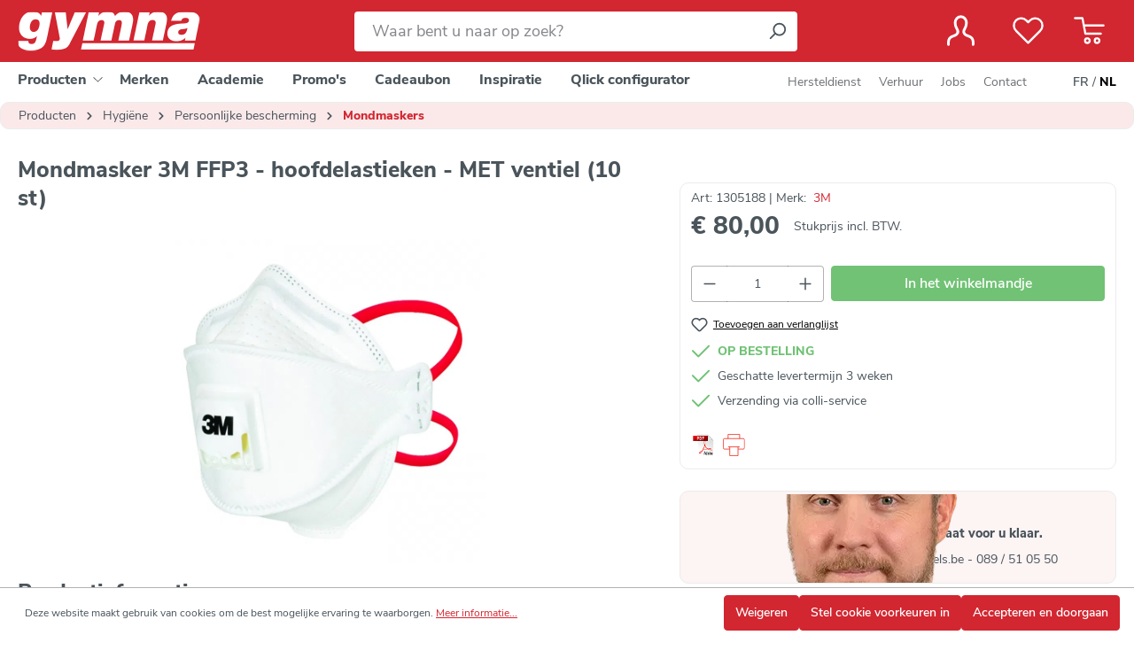

--- FILE ---
content_type: text/html; charset=UTF-8
request_url: https://www.gymna.be/nl/Mondmasker-3M-FFP3-hoofdelastieken-MET-ventiel-10-st/1305188
body_size: 26879
content:

<!DOCTYPE html>

<html lang="nl-BE"
      itemscope="itemscope"
      itemtype="https://schema.org/WebPage">

                            
    <head>
                                    <meta charset="utf-8">
            
                            <meta name="viewport"
                      content="width=device-width, initial-scale=1, shrink-to-fit=no">
            
                                <meta name="author"
                      content="">
                <meta name="robots"
                      content="index,follow">
                <meta name="revisit-after"
                      content="15 days">
                <meta name="keywords"
                      content="">
                <meta name="description"
                      content="Het 3M mondmasker Aura V1873 is een medisch FFP3 ademhalingsbeschermingsmasker voor eenmalig gebruik, MET een 3M Coolflow uitademventiel.EXTRA COMFORT DOOR VENTIELhet ventiel zorgt voor een koeler en nog beter draagcomfort.de opgebouwde warmte wordt…">
            
    <link rel="alternate"
          type="application/rss+xml"
          title="Blog Feed"
          href="/nl/blog.rss" />

                <meta property="og:type"
          content="product">
    <meta property="og:site_name"
          content="Gymna">
    <meta property="og:url"
          content="https://www.gymna.be/nl/Mondmasker-3M-FFP3-hoofdelastieken-MET-ventiel-10-st/1305188">
    <meta property="og:title"
          content="Mondmasker 3M FFP3 - hoofdelastieken - MET ventiel (10 st) | 1305188">

    <meta property="og:description"
          content="Het 3M mondmasker Aura V1873 is een medisch FFP3 ademhalingsbeschermingsmasker voor eenmalig gebruik, MET een 3M Coolflow uitademventiel.EXTRA COMFORT DOOR VENTIELhet ventiel zorgt voor een koeler en nog beter draagcomfort.de opgebouwde warmte wordt…">
    <meta property="og:image"
          content="https://images.gymna.be/media/ff/c3/6d/1617380743/1305188.jpg?width=3000">

            <meta property="product:brand"
              content="3M">
    
            <meta property="product:price:amount"
          content="80">
    <meta property="product:price:currency"
          content="EUR">
    <meta property="product:product_link"
          content="https://www.gymna.be/nl/Mondmasker-3M-FFP3-hoofdelastieken-MET-ventiel-10-st/1305188">

    <meta name="twitter:card"
          content="product">
    <meta name="twitter:site"
          content="Gymna">
    <meta name="twitter:title"
          content="Mondmasker 3M FFP3 - hoofdelastieken - MET ventiel (10 st) | 1305188">
    <meta name="twitter:description"
          content="Het 3M mondmasker Aura V1873 is een medisch FFP3 ademhalingsbeschermingsmasker voor eenmalig gebruik, MET een 3M Coolflow uitademventiel.EXTRA COMFORT DOOR VENTIELhet ventiel zorgt voor een koeler en nog beter draagcomfort.de opgebouwde warmte wordt…">
    <meta name="twitter:image"
          content="https://images.gymna.be/media/ff/c3/6d/1617380743/1305188.jpg?width=3000">

                                <meta itemprop="copyrightHolder"
                      content="Gymna">
                <meta itemprop="copyrightYear"
                      content="">
                <meta itemprop="isFamilyFriendly"
                      content="false">
                <meta itemprop="image"
                      content="https://images.gymna.be/media/cd/fd/0a/1615537203/Gymna_wit-links.png?width=3000">
            
    
                                            <meta name="theme-color"
                      content="#fff">
                            
                                                <link rel="alternate" hreflang="x-default" href="https://www.gymna.be/nl/Mondmasker-3M-FFP3-hoofdelastieken-MET-ventiel-10-st/1305188">
                                    <link rel="alternate" hreflang="nl-BE" href="https://www.gymna.be/nl/Mondmasker-3M-FFP3-hoofdelastieken-MET-ventiel-10-st/1305188">
                                    <link rel="alternate" hreflang="fr-BE" href="https://www.gymna.be/fr/Masque-buccal-3M-FFP3-elastiques-tete-AVEC-ventilation-10-pcs/1305188">
                                    
                    <link rel="shortcut icon"
                  href="https://www.gymna.be/media/a0/cf/c9/1603897527/favicon_1.ico?ts=1603897527">
        
                                <link rel="apple-touch-icon"
                  href="https://www.gymna.be/media/a0/cf/c9/1603897527/favicon_1.ico?ts=1603897527">
                    
            
            <link rel="canonical" href="https://www.barthels.be/nl/Mondmasker-3M-FFP3-hoofdelastieken-MET-ventiel-10-st/1305188">
    
                    <title itemprop="name">Mondmasker 3M FFP3 - hoofdelastieken - MET ventiel (10 st) | 1305188</title>
        
                                                                        <link rel="stylesheet"
                      href="https://www.gymna.be/theme/b51358f60783d3ed234651bf19d0e9c9/css/all.css?1768733148">
                                    
                        <script>
        window.features = {"V6_5_0_0":true,"v6.5.0.0":true,"V6_6_0_0":true,"v6.6.0.0":true,"V6_7_0_0":false,"v6.7.0.0":false,"DISABLE_VUE_COMPAT":false,"disable.vue.compat":false,"ACCESSIBILITY_TWEAKS":false,"accessibility.tweaks":false,"ADMIN_VITE":false,"admin.vite":false,"TELEMETRY_METRICS":false,"telemetry.metrics":false,"CACHE_REWORK":false,"cache.rework":false,"SSO":false,"sso":false,"FEATURE_SWAGCMSEXTENSIONS_1":true,"feature.swagcmsextensions.1":true,"FEATURE_SWAGCMSEXTENSIONS_2":true,"feature.swagcmsextensions.2":true,"FEATURE_SWAGCMSEXTENSIONS_8":true,"feature.swagcmsextensions.8":true,"FEATURE_SWAGCMSEXTENSIONS_63":true,"feature.swagcmsextensions.63":true,"RULE_BUILDER":true,"rule.builder":true,"FLOW_BUILDER":true,"flow.builder":true,"ADVANCED_SEARCH":false,"advanced.search":false,"RETURNS_MANAGEMENT":false,"returns.management":false,"TEXT_GENERATOR":true,"text.generator":true,"CHECKOUT_SWEETENER":true,"checkout.sweetener":true,"IMAGE_CLASSIFICATION":true,"image.classification":true,"PROPERTY_EXTRACTOR":true,"property.extractor":true,"REVIEW_SUMMARY":false,"review.summary":false,"REVIEW_TRANSLATOR":false,"review.translator":false,"CONTENT_GENERATOR":true,"content.generator":true,"EXPORT_ASSISTANT":true,"export.assistant":true,"QUICK_ORDER":false,"quick.order":false,"EMPLOYEE_MANAGEMENT":true,"employee.management":true,"QUOTE_MANAGEMENT":false,"quote.management":false,"NATURAL_LANGUAGE_SEARCH":false,"natural.language.search":false,"IMAGE_UPLOAD_SEARCH":true,"image.upload.search":true,"ORDER_APPROVAL":false,"order.approval":false,"SPATIAL_CMS_ELEMENT":true,"spatial.cms.element":true,"SHOPPING_LISTS":false,"shopping.lists":false,"TEXT_TO_IMAGE_GENERATION":true,"text.to.image.generation":true,"SPATIAL_SCENE_EDITOR":false,"spatial.scene.editor":false,"CAPTCHA":true,"captcha":true};
    </script>
        
                                                        
            <script>
                                    window.gtagActive = true;
                    window.gtagURL = 'https://www.googletagmanager.com/gtag/js?id=G-1XYP1WFVVP';
                    window.controllerName = 'product';
                    window.actionName = 'index';
                    window.trackOrders = '1';
                    window.gtagTrackingId = 'G-1XYP1WFVVP';
                    window.dataLayer = window.dataLayer || [];
                    window.gtagConfig = {
                        'anonymize_ip': '',
                        'cookie_domain': 'none',
                        'cookie_prefix': '_swag_ga',
                    };

                    function gtag() { dataLayer.push(arguments); }
                            </script>
            
        <script>
        window.dataLayer = window.dataLayer || [];
        function gtag() { dataLayer.push(arguments); }

        (() => {
            const analyticsStorageEnabled = document.cookie.split(';').some((item) => item.trim().includes('google-analytics-enabled=1'));
            const adsEnabled = document.cookie.split(';').some((item) => item.trim().includes('google-ads-enabled=1'));
            const shopStudioCookie = document.cookie.split(';').find((item) => item.trim().includes('shopstudio-google-tag-manager-cloud-cookie-consent=allowed'));

            // Always set a default consent for consent mode v2
            gtag('consent', 'default', {
                'ad_user_data': adsEnabled || shopStudioCookie ? 'granted' : 'denied',
                'ad_storage': adsEnabled || shopStudioCookie ? 'granted' : 'denied',
                'ad_personalization': adsEnabled || shopStudioCookie ? 'granted' : 'denied',
                'analytics_storage': analyticsStorageEnabled || shopStudioCookie ? 'granted' : 'denied'
            });
        })();
    </script>


                                
                            <script data-shop-studio-google-tag-manager-cloud="true"
                        data-shop-studio-google-tag-manager-cloud-options="{&quot;containerId&quot;:&quot;GTM-WLXK5C2&quot;,&quot;debugEnabled&quot;:true,&quot;startOnUserInteraction&quot;:null,&quot;context&quot;:{&quot;controllerName&quot;:&quot;product&quot;,&quot;controllerAction&quot;:&quot;index&quot;,&quot;currency&quot;:{&quot;isoCode&quot;:&quot;EUR&quot;}}}">
                    window.shopStudioGoogleTagManagerCloudGtagCallback = function shopStudioGoogleTagManagerCloudGtagCallbackFunction() {
                        (function(w,d,s,l,i){w[l]=w[l]||[];w[l].push({'gtm.start':
                                new Date().getTime(),event:'gtm.js'});var f=d.getElementsByTagName(s)[0],
                            j=d.createElement(s),dl=l!='dataLayer'?'&l='+l:'';j.async=true;j.src=
                            'https://www.googletagmanager.com/gtm.js?id='+i+dl;f.parentNode.insertBefore(j,f);
                        })(window,document,'script','dataLayer', 'GTM-WLXK5C2');
                    }
                </script>
                                
                                
            

    
                
                                    <script>
                    window.useDefaultCookieConsent = true;
                </script>
                    
                                            <script>
                window.activeNavigationId = 'a1000000000000000000000000060402';
                window.router = {
                    'frontend.cart.offcanvas': '/nl/checkout/offcanvas',
                    'frontend.cookie.offcanvas': '/nl/cookie/offcanvas',
                    'frontend.checkout.finish.page': '/nl/checkout/finish',
                    'frontend.checkout.info': '/nl/widgets/checkout/info',
                    'frontend.menu.offcanvas': '/nl/widgets/menu/offcanvas',
                    'frontend.cms.page': '/nl/widgets/cms',
                    'frontend.cms.navigation.page': '/nl/widgets/cms/navigation',
                    'frontend.account.addressbook': '/nl/widgets/account/address-book',
                    'frontend.country.country-data': '/nl/country/country-state-data',
                    'frontend.app-system.generate-token': '/nl/app-system/Placeholder/generate-token',
                    };
                window.salesChannelId = '2bb553513fee47aab57ca7c0aacedb02';
            </script>
        

        
    <script>
        window.router['widgets.swag.cmsExtensions.quickview'] = '/nl/swag/cms-extensions/quickview';
        window.router['widgets.swag.cmsExtensions.quickview.variant'] = '/nl/swag/cms-extensions/quickview/variant';
    </script>


    
    

    <script>
        window.router['frontend.product.review.translate'] = '/nl/translate-review';
    </script>

                                <script>
                
                window.breakpoints = {"xs":0,"sm":576,"md":768,"lg":992,"xl":1200,"xxl":1400};
            </script>
        
                                    <script>
                    window.customerLoggedInState = 0;

                    window.wishlistEnabled = 1;
                </script>
                    
                        
                            <script>
                window.themeAssetsPublicPath = 'https://www.gymna.be/theme/82e334937d3246deaf4302cb90163d8e/assets/';
            </script>
        
        
                                                    <script>
                        window.themeJsPublicPath = 'https://www.gymna.be/theme/b51358f60783d3ed234651bf19d0e9c9/js/';
                    </script>
                                            <script type="text/javascript" src="https://www.gymna.be/theme/b51358f60783d3ed234651bf19d0e9c9/js/storefront/storefront.js?1768733148" defer></script>
                                            <script type="text/javascript" src="https://www.gymna.be/theme/b51358f60783d3ed234651bf19d0e9c9/js/swag-cms-extensions/swag-cms-extensions.js?1768733148" defer></script>
                                            <script type="text/javascript" src="https://www.gymna.be/theme/b51358f60783d3ed234651bf19d0e9c9/js/meteor-ajax-variant/meteor-ajax-variant.js?1768733148" defer></script>
                                            <script type="text/javascript" src="https://www.gymna.be/theme/b51358f60783d3ed234651bf19d0e9c9/js/swag-customized-products/swag-customized-products.js?1768733148" defer></script>
                                            <script type="text/javascript" src="https://www.gymna.be/theme/b51358f60783d3ed234651bf19d0e9c9/js/meteor-promotion-gift/meteor-promotion-gift.js?1768733148" defer></script>
                                            <script type="text/javascript" src="https://www.gymna.be/theme/b51358f60783d3ed234651bf19d0e9c9/js/solid-product-videos/solid-product-videos.js?1768733148" defer></script>
                                            <script type="text/javascript" src="https://www.gymna.be/theme/b51358f60783d3ed234651bf19d0e9c9/js/netzp-blog6/netzp-blog6.js?1768733148" defer></script>
                                            <script type="text/javascript" src="https://www.gymna.be/theme/b51358f60783d3ed234651bf19d0e9c9/js/acris-search-c-s/acris-search-c-s.js?1768733148" defer></script>
                                            <script type="text/javascript" src="https://www.gymna.be/theme/b51358f60783d3ed234651bf19d0e9c9/js/neti-next-easy-coupon/neti-next-easy-coupon.js?1768733148" defer></script>
                                            <script type="text/javascript" src="https://www.gymna.be/theme/b51358f60783d3ed234651bf19d0e9c9/js/sisi-pdf-flipbook-element6/sisi-pdf-flipbook-element6.js?1768733148" defer></script>
                                            <script type="text/javascript" src="https://www.gymna.be/theme/b51358f60783d3ed234651bf19d0e9c9/js/subscription/subscription.js?1768733148" defer></script>
                                            <script type="text/javascript" src="https://www.gymna.be/theme/b51358f60783d3ed234651bf19d0e9c9/js/checkout-sweetener/checkout-sweetener.js?1768733148" defer></script>
                                            <script type="text/javascript" src="https://www.gymna.be/theme/b51358f60783d3ed234651bf19d0e9c9/js/text-translator/text-translator.js?1768733148" defer></script>
                                            <script type="text/javascript" src="https://www.gymna.be/theme/b51358f60783d3ed234651bf19d0e9c9/js/employee-management/employee-management.js?1768733148" defer></script>
                                            <script type="text/javascript" src="https://www.gymna.be/theme/b51358f60783d3ed234651bf19d0e9c9/js/quick-order/quick-order.js?1768733148" defer></script>
                                            <script type="text/javascript" src="https://www.gymna.be/theme/b51358f60783d3ed234651bf19d0e9c9/js/advanced-search/advanced-search.js?1768733148" defer></script>
                                            <script type="text/javascript" src="https://www.gymna.be/theme/b51358f60783d3ed234651bf19d0e9c9/js/captcha/captcha.js?1768733148" defer></script>
                                            <script type="text/javascript" src="https://www.gymna.be/theme/b51358f60783d3ed234651bf19d0e9c9/js/quote-management/quote-management.js?1768733148" defer></script>
                                            <script type="text/javascript" src="https://www.gymna.be/theme/b51358f60783d3ed234651bf19d0e9c9/js/a-i-search/a-i-search.js?1768733148" defer></script>
                                            <script type="text/javascript" src="https://www.gymna.be/theme/b51358f60783d3ed234651bf19d0e9c9/js/spatial-cms-element/spatial-cms-element.js?1768733148" defer></script>
                                            <script type="text/javascript" src="https://www.gymna.be/theme/b51358f60783d3ed234651bf19d0e9c9/js/order-approval/order-approval.js?1768733148" defer></script>
                                            <script type="text/javascript" src="https://www.gymna.be/theme/b51358f60783d3ed234651bf19d0e9c9/js/shopping-list/shopping-list.js?1768733148" defer></script>
                                            <script type="text/javascript" src="https://www.gymna.be/theme/b51358f60783d3ed234651bf19d0e9c9/js/shop-studio-google-tag-manager-cloud/shop-studio-google-tag-manager-cloud.js?1768733148" defer></script>
                                            <script type="text/javascript" src="https://www.gymna.be/theme/b51358f60783d3ed234651bf19d0e9c9/js/indeqs-theme/indeqs-theme.js?1768733148" defer></script>
                                                        

    
        
        
        
    
        
                            

                                
    <script>
        window.mollie_javascript_use_shopware = '0'
    </script>

            <script type="text/javascript" src="https://www.gymna.be/bundles/molliepayments/mollie-payments.js?1765437902" defer></script>
    

    </head>

    <body class="is-ctl-product is-act-index">

                            
    
    
            <div class="skip-to-content bg-primary-subtle text-primary-emphasis visually-hidden-focusable overflow-hidden">
            <div class="container d-flex justify-content-center">
                                                                                        <a href="#content-main" class="skip-to-content-link d-inline-flex text-decoration-underline m-1 p-2 fw-bold gap-2">
                                Ga naar de hoofdinhoud
                            </a>
                                            
                                                                        <a href="#header-main-search-input" class="skip-to-content-link d-inline-flex text-decoration-underline m-1 p-2 fw-bold gap-2 d-none d-sm-block">
                                Ga naar de zoekopdracht
                            </a>
                                            
                                                                        <a href="#main-navigation-menu" class="skip-to-content-link d-inline-flex text-decoration-underline m-1 p-2 fw-bold gap-2 d-none d-lg-block">
                                Ga naar de hoofdnavigatie
                            </a>
                                                                        </div>
        </div>
        
        
                                    
                <noscript class="noscript-main">
                
    <div role="alert"
                  class="alert alert-info alert-has-icon">
                                                                        
                                                            <span class="icon icon-info" aria-hidden="true">
                                        <svg xmlns="http://www.w3.org/2000/svg" xmlns:xlink="http://www.w3.org/1999/xlink" width="24" height="24" viewBox="0 0 24 24"><defs><path d="M12 7c.5523 0 1 .4477 1 1s-.4477 1-1 1-1-.4477-1-1 .4477-1 1-1zm1 9c0 .5523-.4477 1-1 1s-1-.4477-1-1v-5c0-.5523.4477-1 1-1s1 .4477 1 1v5zm11-4c0 6.6274-5.3726 12-12 12S0 18.6274 0 12 5.3726 0 12 0s12 5.3726 12 12zM12 2C6.4772 2 2 6.4772 2 12s4.4772 10 10 10 10-4.4772 10-10S17.5228 2 12 2z" id="icons-default-info" /></defs><use xlink:href="#icons-default-info" fill="#758CA3" fill-rule="evenodd" /></svg>
                    </span>
                                                        
                                    
                    <div class="alert-content-container">
                                                    
                                                        <div class="alert-content">                                                    Om alle functies van onze shop te kunnen gebruiken, adviseren wij u om Javascript in uw browser in te schakelen.
                                                                </div>                
                                                                </div>
            </div>
            </noscript>
        

            <header class="header-main" data-sticky-header="true">
                        
        <div class="header-navigation-inner">
        <div class="container">
            <div class="row align-items-center header-row">
                                    <div class="col-12 order-2 col-sm order-sm-1 header-search-col">
                        <div class="row">
                            <div class="col-sm-auto d-none d-sm-block d-lg-none">
                                                                    <div class="nav-main-toggle">
                                                                                    <button
                                                class="btn nav-main-toggle-btn header-actions-btn"
                                                type="button"
                                                data-off-canvas-menu="true"
                                                aria-label="Menu"
                                            >
                                                                                                            <span class="icon icon-stack icon-xl icon-white">
                                        <svg xmlns="http://www.w3.org/2000/svg" xmlns:xlink="http://www.w3.org/1999/xlink" width="24" height="24" viewBox="0 0 24 24"><defs><path d="M3 13c-.5523 0-1-.4477-1-1s.4477-1 1-1h18c.5523 0 1 .4477 1 1s-.4477 1-1 1H3zm0-7c-.5523 0-1-.4477-1-1s.4477-1 1-1h18c.5523 0 1 .4477 1 1s-.4477 1-1 1H3zm0 14c-.5523 0-1-.4477-1-1s.4477-1 1-1h18c.5523 0 1 .4477 1 1s-.4477 1-1 1H3z" id="icons-default-stack" /></defs><use xlink:href="#icons-default-stack" fill="#758CA3" fill-rule="evenodd" /></svg>
                    </span>
                                                                                                </button>
                                                                            </div>
                                                            </div>
                            <div class="col-auto d-none d-sm-block header-logo-col">
                                    <div class="header-logo-main">
                    <a class="header-logo-main-link"
               href="/nl/"
               title="Naar de startpagina">
                                    <picture class="header-logo-picture">
                                                                            
                                                                            
                                                                                    <img src="https://images.gymna.be/media/cd/fd/0a/1615537203/Gymna_wit-links.png?width=3000"
                                     alt="Naar de startpagina"
                                     class="img-fluid header-logo-main-img">
                                                                        </picture>
                            </a>
            </div>
                            </div>
                            <div class="col">
                                
    <div class="collapse"
         id="searchCollapse">
        <div class="header-search">
                
    
                    <form action="/nl/search"
                      method="get"
                      data-search-widget="true"
                      data-search-widget-options="{&quot;searchWidgetMinChars&quot;:2}"
                      data-url="/nl/suggest?search="
                      class="header-search-form">
                                            <div class="input-group">
                                                            <input type="search"
                                       id="header-main-search-input"
                                       name="search"
                                       class="form-control header-search-input"
                                       autocomplete="off"
                                       autocapitalize="off"
                                       placeholder="Waar bent u naar op zoek?"
                                       aria-label="Waar bent u naar op zoek?"
                                       value=""
                                >
                            
                                <button type="submit"
            class="btn header-search-btn"
            aria-label="Zoeken">
        <span class="header-search-icon">
                    <span class="icon icon-search">
                                        <svg xmlns="http://www.w3.org/2000/svg" xmlns:xlink="http://www.w3.org/1999/xlink" width="24" height="24" viewBox="0 0 24 24"><defs><path d="M10.0944 16.3199 4.707 21.707c-.3905.3905-1.0237.3905-1.4142 0-.3905-.3905-.3905-1.0237 0-1.4142L8.68 14.9056C7.6271 13.551 7 11.8487 7 10c0-4.4183 3.5817-8 8-8s8 3.5817 8 8-3.5817 8-8 8c-1.8487 0-3.551-.627-4.9056-1.6801zM15 16c3.3137 0 6-2.6863 6-6s-2.6863-6-6-6-6 2.6863-6 6 2.6863 6 6 6z" id="icons-default-search" /></defs><use xlink:href="#icons-default-search" fill="#758CA3" fill-rule="evenodd" /></svg>
                    </span>
            </span>
    </button>

                                                            <button class="btn header-close-btn js-search-close-btn d-none"
                                        type="button"
                                        aria-label="De dropdown-zoekopdracht sluiten">
                                    <span class="header-close-icon">
                                                <span class="icon icon-x">
                                        <svg xmlns="http://www.w3.org/2000/svg" xmlns:xlink="http://www.w3.org/1999/xlink" width="24" height="24" viewBox="0 0 24 24"><defs><path d="m10.5858 12-7.293-7.2929c-.3904-.3905-.3904-1.0237 0-1.4142.3906-.3905 1.0238-.3905 1.4143 0L12 10.5858l7.2929-7.293c.3905-.3904 1.0237-.3904 1.4142 0 .3905.3906.3905 1.0238 0 1.4143L13.4142 12l7.293 7.2929c.3904.3905.3904 1.0237 0 1.4142-.3906.3905-1.0238.3905-1.4143 0L12 13.4142l-7.2929 7.293c-.3905.3904-1.0237.3904-1.4142 0-.3905-.3906-.3905-1.0238 0-1.4143L10.5858 12z" id="icons-default-x" /></defs><use xlink:href="#icons-default-x" fill="#758CA3" fill-rule="evenodd" /></svg>
                    </span>
                                        </span>
                                </button>
                                                    </div>
                                    </form>
            
        </div>
    </div>
                            </div>
                        </div>
                    </div>
                
                                    <div class="col-12 order-1 col-sm-auto order-sm-2 header-actions-col">
                        <div class="row g-0">
                                                            <div class="col-auto d-sm-none">
                                    <div class="menu-button">
                                                                                    <button
                                                class="btn nav-main-toggle-btn header-actions-btn"
                                                type="button"
                                                data-off-canvas-menu="true"
                                                aria-label="Menu"
                                            >
                                                                                                            <span class="icon icon-stack icon-xl icon-white">
                                        <svg xmlns="http://www.w3.org/2000/svg" xmlns:xlink="http://www.w3.org/1999/xlink" width="24" height="24" viewBox="0 0 24 24"><use xlink:href="#icons-default-stack" fill="#758CA3" fill-rule="evenodd" /></svg>
                    </span>
                                                                                                </button>
                                                                            </div>
                                </div>
                            
                                                            <div class="col d-sm-none header-logo-col ps-2">
                                        <div class="header-logo-main">
                    <a class="header-logo-main-link"
               href="/nl/"
               title="Naar de startpagina">
                                    <picture class="header-logo-picture">
                                                                            
                                                                            
                                                                                    <img src="https://images.gymna.be/media/cd/fd/0a/1615537203/Gymna_wit-links.png?width=3000"
                                     alt="Naar de startpagina"
                                     class="img-fluid header-logo-main-img">
                                                                        </picture>
                            </a>
            </div>
                                </div>
                            
                                                            <div class="col-auto d-sm-none">
                                    <div class="search-toggle">
                                        <button class="btn header-actions-btn search-toggle-btn js-search-toggle-btn collapsed"
                                                type="button"
                                                data-bs-toggle="collapse"
                                                data-bs-target="#searchCollapse"
                                                aria-expanded="false"
                                                aria-controls="searchCollapse"
                                                aria-label="Zoeken">
                                                    <span class="icon icon-search icon-lg icon-white icon-outline">
                                        <svg xmlns="http://www.w3.org/2000/svg" xmlns:xlink="http://www.w3.org/1999/xlink" width="24" height="24" viewBox="0 0 24 24"><use xlink:href="#icons-default-search" fill="#758CA3" fill-rule="evenodd" /></svg>
                    </span>
                                            </button>
                                    </div>
                                </div>
                            
                                                                                        <div class="col-auto">
                                <div class="account-menu">
                                        <div class="dropdown">
            <button class="btn account-menu-btn header-actions-btn"
            type="button"
            id="accountWidget"
            data-account-menu="true"
            data-bs-toggle="dropdown"
            aria-haspopup="true"
            aria-expanded="false"
            aria-label="Jouw account"
            title="Jouw account">
                <span class="icon icon-user icon-xl icon-white icon-outline">
                                        <svg xmlns="http://www.w3.org/2000/svg" xmlns:xlink="http://www.w3.org/1999/xlink" viewBox="0 0 25.01 27.79"><defs><style type="text/css" id="icons-default-user"><![CDATA[.cls-1{fill:none;stroke:#fff;stroke-linecap:round;stroke-linejoin:round;stroke-width:2.84px;}]]></style></defs><title>My Account</title><g id="Layer_2" data-name="Layer 2"><g id="Laag_1" data-name="Laag 1"><path class="cls-1" d="M23.52,26.37c.14-1.27.29-4.46-1.56-6.12s-4-1.47-5.49-2.79a3.42,3.42,0,0,1-.58-4.87,11.22,11.22,0,0,0,1.69-5.53c0-3.12-2.17-5.64-5.07-5.64S7.43,3.94,7.43,7.06a11.22,11.22,0,0,0,1.69,5.53c1.19,1.88,1,3.53-.58,4.87s-3.78,1.26-5.48,2.79C1.2,21.91,1.35,25.1,1.49,26.37" /></g></g><use xlink:href="#icons-default-user" /></svg>
                    </span>
    
            </button>

                    <div class="dropdown-menu dropdown-menu-end account-menu-dropdown js-account-menu-dropdown"
                 aria-labelledby="accountWidget">
                

        
            <div class="offcanvas-header">
                            <button class="btn btn-light offcanvas-close js-offcanvas-close">
                                                    <span class="icon icon-x icon-sm">
                                        <svg xmlns="http://www.w3.org/2000/svg" xmlns:xlink="http://www.w3.org/1999/xlink" width="24" height="24" viewBox="0 0 24 24"><use xlink:href="#icons-default-x" fill="#758CA3" fill-rule="evenodd" /></svg>
                    </span>
                        
                                            Menu sluiten
                                    </button>
                    </div>
    
            <div class="offcanvas-body">
                <div class="account-menu">
                                                <div class="dropdown-header account-menu-header">
                    Jouw account
                </div>
                    
    
                                    <div class="account-menu-login">
                                            <a href="/nl/account/login"
                           title="Aanmelden"
                           class="btn btn-primary account-menu-login-button">
                            Aanmelden
                        </a>
                    
                                            <div class="account-menu-register">
                            of <a href="/nl/account/login"
                                                                            title="Registreren">registreren</a>
                        </div>
                                    </div>
                    
                    <div class="account-menu-links">
                    <div class="header-account-menu">
        <div class="card account-menu-inner">
                                                    
    
                                <div class="list-group list-group-flush account-aside-list-group">
                                                    <nav class="list-group list-group-flush account-aside-list-group">
                                            
                                                                <a href="/nl/account"
                                   title="Overzicht"
                                   class="list-group-item list-group-item-action account-aside-item"
                                   >
                                    Overzicht
                                </a>
                            
                                                                <a href="/nl/account/profile"
                                   title="Jouw profiel"
                                   class="list-group-item list-group-item-action account-aside-item"
                                   >
                                    Jouw profiel
                                </a>
                            

                
                
                                                            <a href="/nl/account/address"
                                   title="Adressen"
                                   class="list-group-item list-group-item-action account-aside-item"
                                   >
                                    Adressen
                                </a>
                            
                                                                                                                        <a href="/nl/account/payment"
                                   title="Betaalwijzen"
                                   class="list-group-item list-group-item-action account-aside-item"
                                   >
                                    Betaalwijzen
                                </a>
                                                            
                                                            <a href="/nl/account/order"
                                   title="Bestellingen"
                                   class="list-group-item list-group-item-action account-aside-item"
                                   >
                                    Bestellingen
                                </a>
                                                    

    


                        <a
                href="/nl/EasyCoupon/list"
                title="Mijn tegoedbonnen"
                class="list-group-item list-group-item-action account-aside-item"
            >
                Mijn tegoedbonnen
            </a>
            


                

                

            

    
                        </nav>
                            

                            </div>
    
                                                </div>
    </div>
            </div>
            </div>
        </div>
                </div>
            </div>
                                </div>
                            </div>
                        
                            
                                                                                                                                <div class="col-auto">
                                    <div class="header-wishlist">
                                        <a class="btn header-wishlist-btn header-actions-btn"
                                           href="/nl/wishlist"
                                           title="Verlanglijst"
                                           aria-label="Verlanglijst">
                                                
        <span class="header-wishlist-icon">
                <span class="icon icon-wishlist icon-xl icon-white icon-outline">
                                        <svg xmlns="http://www.w3.org/2000/svg" xmlns:xlink="http://www.w3.org/1999/xlink" viewBox="0 0 35.45 30.88"><defs><style type="text/css" id="icons-default-wishlist"><![CDATA[.cls-1{fill:none;stroke:#fff;stroke-linecap:round;stroke-linejoin:round;stroke-width:2.84px;}]]></style></defs><title>Wishlist</title><g id="Layer_2" data-name="Layer 2"><g id="Laag_1" data-name="Laag 1"><path class="cls-1" d="M31.52,15.69a8.43,8.43,0,0,0,.12-11.88,8.42,8.42,0,0,0-11.88.12l-2,2-2-2A8.42,8.42,0,0,0,3.81,3.81a8.42,8.42,0,0,0,.12,11.88L17.72,29.46Z" /></g></g><use xlink:href="#icons-default-wishlist" /></svg>
                    </span>
        </span>
    
    
    
    <span class="badge bg-secondary header-wishlist-badge"
          id="wishlist-basket"
          data-wishlist-storage="true"
          data-wishlist-storage-options="{&quot;listPath&quot;:&quot;\/nl\/wishlist\/list&quot;,&quot;mergePath&quot;:&quot;\/nl\/wishlist\/merge&quot;,&quot;pageletPath&quot;:&quot;\/nl\/wishlist\/merge\/pagelet&quot;}"
          data-wishlist-widget="true"
          data-wishlist-widget-options="{&quot;showCounter&quot;:true}"
    ></span>
                                        </a>
                                    </div>
                                </div>
                            
                                                            
                                                                                        <div class="col-auto">
                                <div
                                    class="header-cart"
                                    data-off-canvas-cart="true"
                                >
                                    <a class="btn header-cart-btn header-actions-btn"
                                       href="/nl/checkout/cart"
                                       data-cart-widget="true"
                                       title="Winkelmandje"
                                       aria-label="Winkelmandje">
                                            <span class="header-cart-icon">
                <span class="icon icon-shopping-cart icon-xl icon-white icon-outline">
                                        <svg aria-label="Winkelmandje" xmlns="http://www.w3.org/2000/svg" xmlns:xlink="http://www.w3.org/1999/xlink" viewBox="0 0 35.72 31.48"><defs><style type="text/css" id="icons-default-shopping-cart"><![CDATA[.cls-1{fill:none;stroke:#fff;stroke-linecap:round;stroke-linejoin:round;stroke-width:2.84px;}]]></style></defs><title>Cart</title><g id="Layer_2" data-name="Layer 2"><g id="Laag_1" data-name="Laag 1"><path class="cls-1" d="M12.21,9.91H34.3M1.42,1.42H10L13.4,19.33H31.16m-4.28,5.35a2.69,2.69,0,1,1-2.69,2.69A2.69,2.69,0,0,1,26.88,24.68Zm-11.19,0A2.69,2.69,0,1,1,13,27.37,2.7,2.7,0,0,1,15.69,24.68Z" /></g></g><use xlink:href="#icons-default-shopping-cart" /></svg>
                    </span>
        </span>
                                        </a>
                                </div>
                            </div>
                        
                                                    </div>
                    </div>
                            </div>
        </div>
    </div>

                </header>

                                                    <div class="nav-main">
                                                <div class="main-navigation"
         id="mainNavigation"
         data-flyout-menu="true">
                    <div class="container">
                                    <nav class="nav main-navigation-menu"
                         id="main-navigation-menu"
                         aria-label="Hoofdnavigatie"
                         itemscope="itemscope"
                         itemtype="https://schema.org/SiteNavigationElement">
                        
                        
                                                    
                                                                                            
                                                                
                                                                                                            <div class="nav-link main-navigation-link nav-item-773ec609dadd46c691ffcb50abcd93c5"
                                                                                            data-flyout-menu-trigger="773ec609dadd46c691ffcb50abcd93c5"
                                                                                         title="Producten">
                                            <div class="main-navigation-link-text">
                                                <span itemprop="name">Producten</span>
                                                                                                            <span class="icon icon-arrow-head-down icon-xs">
                                        <svg xmlns="http://www.w3.org/2000/svg" xmlns:xlink="http://www.w3.org/1999/xlink" width="24" height="24" viewBox="0 0 24 24"><defs><path id="icons-default-arrow-head-down" d="m12 7.4142 10.2929 10.293c.3905.3904 1.0237.3904 1.4142 0 .3905-.3906.3905-1.0238 0-1.4143l-11-11c-.3905-.3905-1.0237-.3905-1.4142 0l-11 11c-.3905.3905-.3905 1.0237 0 1.4142.3905.3905 1.0237.3905 1.4142 0L12 7.4142z" /></defs><use transform="matrix(1 0 0 -1 0 23)" xlink:href="#icons-default-arrow-head-down" fill="#758CA3" fill-rule="evenodd" /></svg>
                    </span>
                                                                                                </div>
                                        </div>
                                                                                                                                                                
                                                                
                                                                                                            <a class="nav-link main-navigation-link nav-item-13b298b025cb4315b617603ecc245089 "
                                           href="/nl/brands/"
                                           itemprop="url"
                                                                                                                                 title="Merken">
                                            <div class="main-navigation-link-text">
                                                <span itemprop="name">Merken</span>
                                                                                            </div>
                                        </a>
                                                                                                                                                                
                                                                
                                                                                                            <a class="nav-link main-navigation-link nav-item-a8b116cc8e0e4bd8b821b943a33bbd75 "
                                           href="https://www.gymna.be/nl/Academie/"
                                           itemprop="url"
                                                                                                                                 title="Academie">
                                            <div class="main-navigation-link-text">
                                                <span itemprop="name">Academie</span>
                                                                                            </div>
                                        </a>
                                                                                                                                                                
                                                                
                                                                                                            <a class="nav-link main-navigation-link nav-item-ef85cee4a0924e3f84d2d845e1afa9ba "
                                           href="https://www.gymna.be/nl/Promo-s/"
                                           itemprop="url"
                                                                                                                                 title="Promo&#039;s">
                                            <div class="main-navigation-link-text">
                                                <span itemprop="name">Promo&#039;s</span>
                                                                                            </div>
                                        </a>
                                                                                                                                                                
                                                                
                                                                                                            <a class="nav-link main-navigation-link nav-item-019ac495839a7af8a07035ecd8bc9e83 "
                                           href="https://www.gymna.be/nl/Cadeaubon/CADEAUBON"
                                           itemprop="url"
                                                                                                                                 title="Cadeaubon">
                                            <div class="main-navigation-link-text">
                                                <span itemprop="name">Cadeaubon</span>
                                                                                            </div>
                                        </a>
                                                                                                                                                                
                                                                
                                                                                                            <a class="nav-link main-navigation-link nav-item-32cce8559c8a4f90b762d76e8b715e30 "
                                           href="https://www.gymna.be/nl/Inspiratie/"
                                           itemprop="url"
                                                                                                                                 title="Inspiratie">
                                            <div class="main-navigation-link-text">
                                                <span itemprop="name">Inspiratie</span>
                                                                                            </div>
                                        </a>
                                                                                                                                                                
                                                                
                                                                                                            <a class="nav-link main-navigation-link nav-item-68eab97563884439a11d1a385371d20f "
                                           href="https://www.gymna.be/nl/Qlick-configurator/"
                                           itemprop="url"
                                                                                                                                 title="Qlick configurator">
                                            <div class="main-navigation-link-text">
                                                <span itemprop="name">Qlick configurator</span>
                                                                                            </div>
                                        </a>
                                                                                                                                            </nav>
                
                                    
                                        <div class="service-menu">
                    
                                                
                        <a class="service-menu-list-item"
                           href="https://www.gymna.be/nl/Hersteldienst/"
                                                      title="Hersteldienst">Hersteldienst</a>
                    
                                                
                        <a class="service-menu-list-item"
                           href="https://www.gymna.be/nl/Verhuur/"
                                                      title="Verhuur">Verhuur</a>
                    
                                                
                        <a class="service-menu-list-item"
                           href="https://www.gymna.be/nl/Jobs/"
                                                      title="Jobs">Jobs</a>
                    
                                                
                        <a class="service-menu-list-item"
                           href="https://www.gymna.be/nl/Contact/"
                                                      title="Contact">Contact</a>
                                    </div>

                                    
            <div class="top-bar-nav-item top-bar-language ms-5">
                            <form method="post"
                      action="/nl/checkout/language"
                      class="language-form"
                      data-form-auto-submit="true">
                                                                                                                                                                    <div class="languages-menu">
                                                            <div class="top-bar-list">
                                                                            <div
                                            class="top-bar-list-item"
                                            title="">

                                                                                                                                            
                                                <label class="top-bar-list-label"
                                                       for="top-bar-f40cbfed7e264eaeb53a408a6e9b2763">
                                                    <input id="top-bar-f40cbfed7e264eaeb53a408a6e9b2763"
                                                           class="top-bar-list-radio"
                                                           value="f40cbfed7e264eaeb53a408a6e9b2763"
                                                           name="languageId"
                                                           type="radio"
                                                        >
                                                    FR
                                                </label>
                                                                                    </div>

                                                                                    /
                                                                                                                    <div
                                            class="top-bar-list-item item-checked"
                                            title="">

                                                                                                                                            
                                                <label class="top-bar-list-label"
                                                       for="top-bar-2fbb5fe2e29a4d70aa5854ce7ce3e20b">
                                                    <input id="top-bar-2fbb5fe2e29a4d70aa5854ce7ce3e20b"
                                                           class="top-bar-list-radio"
                                                           value="2fbb5fe2e29a4d70aa5854ce7ce3e20b"
                                                           name="languageId"
                                                           type="radio"
                                                         checked>
                                                    NL
                                                </label>
                                                                                    </div>

                                                                                                            </div>
                                                    </div>

                        <input name="redirectTo" type="hidden" value="frontend.detail.page"/>

                                                    <input name="redirectParameters[_httpCache]" type="hidden" value="1">
                                                    <input name="redirectParameters[productId]" type="hidden" value="4a6dce60bc3045d29ff5e1181ee648e0">
                                                            </form>
                    </div>
                                                        </div>
        
                                                                                                                                                                                                                                                                                                                                                                                                                                                                                                                                            
                                                                        <div class="navigation-flyouts">
                                                                                                                                                                                                        <div class="navigation-flyout"
                                                     data-flyout-menu-id="773ec609dadd46c691ffcb50abcd93c5">
                                                    <div class="container">
                                                                                                                            
    
            <div class="row navigation-flyout-content">
                <div class="col">
        <div class="navigation-flyout-categories">
                                    
                    
    
    <div class="navigation-flyout-categories is-level-0">
                                                                    
            
                            <div class="navigation-flyout-col level-0
                    ">
                                                                        <a class="nav-item nav-link navigation-flyout-link is-level-0"
                                href="https://www.gymna.be/nl/Producten/Tafels-en-toebehoren/"
                                itemprop="url"
                                                                title="Tafels en toebehoren">
                                <span itemprop="name" class="hover-span">Tafels en toebehoren</span>
                                                                            <span class="icon icon-arrow-head-right icon-xs">
                                        <svg xmlns="http://www.w3.org/2000/svg" xmlns:xlink="http://www.w3.org/1999/xlink" width="24" height="24" viewBox="0 0 24 24"><defs><path id="icons-default-arrow-head-right" d="m11.5 7.9142 10.2929 10.293c.3905.3904 1.0237.3904 1.4142 0 .3905-.3906.3905-1.0238 0-1.4143l-11-11c-.3905-.3905-1.0237-.3905-1.4142 0l-11 11c-.3905.3905-.3905 1.0237 0 1.4142.3905.3905 1.0237.3905 1.4142 0L11.5 7.9142z" /></defs><use transform="rotate(90 11.5 12)" xlink:href="#icons-default-arrow-head-right" fill="#758CA3" fill-rule="evenodd" /></svg>
                    </span>
                                                                </a>
                                            
                                                                                                        
        
    
    <div class="navigation-flyout-categories is-level-1">
                                                                    
            
                            <div class="navigation-flyout-col level-1
                    ">
                                                                        <a class="nav-item nav-link navigation-flyout-link is-level-1"
                                href="https://www.gymna.be/nl/Producten/Tafels-en-toebehoren/Behandeltafels-divers/"
                                itemprop="url"
                                                                title="Behandeltafels divers">
                                <span itemprop="name" class="hover-span">Behandeltafels divers</span>
                                                            </a>
                                            
                                                                                                        
        
    
    <div class="navigation-flyout-categories is-level-2">
                                                                    
            
                            <div class="navigation-flyout-col level-2
                    ">
                                                                        <a class="nav-item nav-link navigation-flyout-link is-level-2"
                                href="https://www.gymna.be/nl/Producten/Tafels-en-toebehoren/Behandeltafels-divers/Tractie/"
                                itemprop="url"
                                                                title="Tractie">
                                <span itemprop="name" class="hover-span">Tractie</span>
                                                            </a>
                                            
                                                                                                        
        
    
    <div class="navigation-flyout-categories is-level-3">
            </div>
                                            
                                    </div>
            
                                                                                
            
                            <div class="navigation-flyout-col level-2
                    ">
                                                                        <a class="nav-item nav-link navigation-flyout-link is-level-2"
                                href="https://www.gymna.be/nl/Producten/Tafels-en-toebehoren/Behandeltafels-divers/Bobath/"
                                itemprop="url"
                                                                title="Bobath">
                                <span itemprop="name" class="hover-span">Bobath</span>
                                                            </a>
                                            
                                                                                                        
        
    
    <div class="navigation-flyout-categories is-level-3">
            </div>
                                            
                                    </div>
            
                                                                                
            
                            <div class="navigation-flyout-col level-2
                    ">
                                                                        <a class="nav-item nav-link navigation-flyout-link is-level-2"
                                href="https://www.gymna.be/nl/Producten/Tafels-en-toebehoren/Behandeltafels-divers/Vaste-tafel/"
                                itemprop="url"
                                                                title="Vaste tafel">
                                <span itemprop="name" class="hover-span">Vaste tafel</span>
                                                            </a>
                                            
                                                                                                        
        
    
    <div class="navigation-flyout-categories is-level-3">
            </div>
                                            
                                    </div>
            
                                                                                
            
                            <div class="navigation-flyout-col level-2
                    ">
                                                                        <a class="nav-item nav-link navigation-flyout-link is-level-2"
                                href="https://www.gymna.be/nl/Producten/Tafels-en-toebehoren/Behandeltafels-divers/Massagestoel/"
                                itemprop="url"
                                                                title="Massagestoel">
                                <span itemprop="name" class="hover-span">Massagestoel</span>
                                                            </a>
                                            
                                                                                                        
        
    
    <div class="navigation-flyout-categories is-level-3">
            </div>
                                            
                                    </div>
            
                                                                                
            
                            <div class="navigation-flyout-col level-2
                    ">
                                                                        <a class="nav-item nav-link navigation-flyout-link is-level-2"
                                href="https://www.gymna.be/nl/Producten/Tafels-en-toebehoren/Behandeltafels-divers/Opstaptrapje/"
                                itemprop="url"
                                                                title="Opstaptrapje">
                                <span itemprop="name" class="hover-span">Opstaptrapje</span>
                                                            </a>
                                            
                                                                                                        
        
    
    <div class="navigation-flyout-categories is-level-3">
            </div>
                                            
                                    </div>
            
                        </div>
                                            
                                    </div>
            
                                                                                
            
                            <div class="navigation-flyout-col level-1
                    ">
                                                                        <a class="nav-item nav-link navigation-flyout-link is-level-1"
                                href="https://www.gymna.be/nl/Producten/Tafels-en-toebehoren/Zitkrukken/"
                                itemprop="url"
                                                                title="Zitkrukken">
                                <span itemprop="name" class="hover-span">Zitkrukken</span>
                                                            </a>
                                            
                                                                                                        
        
    
    <div class="navigation-flyout-categories is-level-2">
            </div>
                                            
                                    </div>
            
                                                                                
            
                            <div class="navigation-flyout-col level-1
                    ">
                                                                        <a class="nav-item nav-link navigation-flyout-link is-level-1"
                                href="https://www.gymna.be/nl/Producten/Tafels-en-toebehoren/Positioneringskussens/"
                                itemprop="url"
                                                                title="Positioneringskussens">
                                <span itemprop="name" class="hover-span">Positioneringskussens</span>
                                                            </a>
                                            
                                                                                                        
        
    
    <div class="navigation-flyout-categories is-level-2">
            </div>
                                            
                                    </div>
            
                                                                                
            
                            <div class="navigation-flyout-col level-1
                    ">
                                                                        <a class="nav-item nav-link navigation-flyout-link is-level-1"
                                href="https://www.gymna.be/nl/Producten/Tafels-en-toebehoren/Tafelbescherming-hygiene/"
                                itemprop="url"
                                                                title="Tafelbescherming &amp; hygiëne">
                                <span itemprop="name" class="hover-span">Tafelbescherming &amp; hygiëne</span>
                                                            </a>
                                            
                                                                                                        
        
    
    <div class="navigation-flyout-categories is-level-2">
                                                                    
            
                            <div class="navigation-flyout-col level-2
                    ">
                                                                        <a class="nav-item nav-link navigation-flyout-link is-level-2"
                                href="https://www.gymna.be/nl/Producten/Tafels-en-toebehoren/Tafelbescherming-hygiene/Hoezen/"
                                itemprop="url"
                                                                title="Hoezen">
                                <span itemprop="name" class="hover-span">Hoezen</span>
                                                            </a>
                                            
                                                                                                        
        
    
    <div class="navigation-flyout-categories is-level-3">
            </div>
                                            
                                    </div>
            
                                                                                
            
                            <div class="navigation-flyout-col level-2
                    ">
                                                                        <a class="nav-item nav-link navigation-flyout-link is-level-2"
                                href="https://www.gymna.be/nl/Producten/Tafels-en-toebehoren/Tafelbescherming-hygiene/Papier-en-wegwerp/"
                                itemprop="url"
                                                                title="Papier en wegwerp">
                                <span itemprop="name" class="hover-span">Papier en wegwerp</span>
                                                            </a>
                                            
                                                                                                        
        
    
    <div class="navigation-flyout-categories is-level-3">
            </div>
                                            
                                    </div>
            
                                                                                
            
                            <div class="navigation-flyout-col level-2
                    ">
                                                                        <a class="nav-item nav-link navigation-flyout-link is-level-2"
                                href="https://www.gymna.be/nl/Producten/Tafels-en-toebehoren/Tafelbescherming-hygiene/Reiniging-en-desinfectie/"
                                itemprop="url"
                                                                title="Reiniging en desinfectie">
                                <span itemprop="name" class="hover-span">Reiniging en desinfectie</span>
                                                            </a>
                                            
                                                                                                        
        
    
    <div class="navigation-flyout-categories is-level-3">
            </div>
                                            
                                    </div>
            
                        </div>
                                            
                                    </div>
            
                                                                                
            
                            <div class="navigation-flyout-col level-1
                    ">
                                                                        <a class="nav-item nav-link navigation-flyout-link is-level-1"
                                href="https://www.gymna.be/nl/Producten/Tafels-en-toebehoren/Gymna.GO-behandeltafel/"
                                itemprop="url"
                                                                title="Gymna.GO behandeltafel">
                                <span itemprop="name" class="hover-span">Gymna.GO behandeltafel</span>
                                                            </a>
                                            
                                                                                                        
        
    
    <div class="navigation-flyout-categories is-level-2">
            </div>
                                            
                                    </div>
            
                                                                                
            
                            <div class="navigation-flyout-col level-1
                    ">
                                                                        <a class="nav-item nav-link navigation-flyout-link is-level-1"
                                href="https://www.gymna.be/nl/Producten/Tafels-en-toebehoren/Gymna.PRO-behandeltafel/"
                                itemprop="url"
                                                                title="Gymna.PRO behandeltafel">
                                <span itemprop="name" class="hover-span">Gymna.PRO behandeltafel</span>
                                                            </a>
                                            
                                                                                                        
        
    
    <div class="navigation-flyout-categories is-level-2">
            </div>
                                            
                                    </div>
            
                                                                                
            
                            <div class="navigation-flyout-col level-1
                    ">
                                                                        <a class="nav-item nav-link navigation-flyout-link is-level-1"
                                href="https://www.gymna.be/nl/Producten/Tafels-en-toebehoren/Gymna.ONE-behandeltafel/"
                                itemprop="url"
                                                                title="Gymna.ONE behandeltafel">
                                <span itemprop="name" class="hover-span">Gymna.ONE behandeltafel</span>
                                                            </a>
                                            
                                                                                                        
        
    
    <div class="navigation-flyout-categories is-level-2">
            </div>
                                            
                                    </div>
            
                        </div>
                                            
                                    </div>
            
                                                                                
            
                            <div class="navigation-flyout-col level-0
                    ">
                                                                        <a class="nav-item nav-link navigation-flyout-link is-level-0"
                                href="https://www.gymna.be/nl/Producten/Motorische-revalidatie/"
                                itemprop="url"
                                                                title="Motorische revalidatie">
                                <span itemprop="name" class="hover-span">Motorische revalidatie</span>
                                                                            <span class="icon icon-arrow-head-right icon-xs">
                                        <svg xmlns="http://www.w3.org/2000/svg" xmlns:xlink="http://www.w3.org/1999/xlink" width="24" height="24" viewBox="0 0 24 24"><use transform="rotate(90 11.5 12)" xlink:href="#icons-default-arrow-head-right" fill="#758CA3" fill-rule="evenodd" /></svg>
                    </span>
                                                                </a>
                                            
                                                                                                        
        
    
    <div class="navigation-flyout-categories is-level-1">
                                                                    
            
                            <div class="navigation-flyout-col level-1
                    ">
                                                                        <a class="nav-item nav-link navigation-flyout-link is-level-1"
                                href="https://www.gymna.be/nl/Producten/Motorische-revalidatie/Cardio/"
                                itemprop="url"
                                                                title="Cardio">
                                <span itemprop="name" class="hover-span">Cardio</span>
                                                            </a>
                                            
                                                                                                        
        
    
    <div class="navigation-flyout-categories is-level-2">
                                                                    
            
                            <div class="navigation-flyout-col level-2
                    ">
                                                                        <a class="nav-item nav-link navigation-flyout-link is-level-2"
                                href="https://www.gymna.be/nl/Producten/Motorische-revalidatie/Cardio/Loopbanden/"
                                itemprop="url"
                                                                title="Loopbanden">
                                <span itemprop="name" class="hover-span">Loopbanden</span>
                                                            </a>
                                            
                                                                                                        
        
    
    <div class="navigation-flyout-categories is-level-3">
            </div>
                                            
                                    </div>
            
                                                                                
            
                            <div class="navigation-flyout-col level-2
                    ">
                                                                        <a class="nav-item nav-link navigation-flyout-link is-level-2"
                                href="https://www.gymna.be/nl/Producten/Motorische-revalidatie/Cardio/Fietsen/"
                                itemprop="url"
                                                                title="Fietsen">
                                <span itemprop="name" class="hover-span">Fietsen</span>
                                                            </a>
                                            
                                                                                                        
        
    
    <div class="navigation-flyout-categories is-level-3">
            </div>
                                            
                                    </div>
            
                                                                                
            
                            <div class="navigation-flyout-col level-2
                    ">
                                                                        <a class="nav-item nav-link navigation-flyout-link is-level-2"
                                href="https://www.gymna.be/nl/Producten/Motorische-revalidatie/Cardio/Crosstrainers-en-steppers/"
                                itemprop="url"
                                                                title="Crosstrainers en steppers">
                                <span itemprop="name" class="hover-span">Crosstrainers en steppers</span>
                                                            </a>
                                            
                                                                                                        
        
    
    <div class="navigation-flyout-categories is-level-3">
            </div>
                                            
                                    </div>
            
                                                                                
            
                            <div class="navigation-flyout-col level-2
                    ">
                                                                        <a class="nav-item nav-link navigation-flyout-link is-level-2"
                                href="https://www.gymna.be/nl/Producten/Motorische-revalidatie/Cardio/Roeiers/"
                                itemprop="url"
                                                                title="Roeiers">
                                <span itemprop="name" class="hover-span">Roeiers</span>
                                                            </a>
                                            
                                                                                                        
        
    
    <div class="navigation-flyout-categories is-level-3">
            </div>
                                            
                                    </div>
            
                                                                                
            
                            <div class="navigation-flyout-col level-2
                    ">
                                                                        <a class="nav-item nav-link navigation-flyout-link is-level-2"
                                href="https://www.gymna.be/nl/Producten/Motorische-revalidatie/Cardio/Armtrainers/"
                                itemprop="url"
                                                                title="Armtrainers">
                                <span itemprop="name" class="hover-span">Armtrainers</span>
                                                            </a>
                                            
                                                                                                        
        
    
    <div class="navigation-flyout-categories is-level-3">
            </div>
                                            
                                    </div>
            
                                                                                
            
                            <div class="navigation-flyout-col level-2
                    ">
                                                                        <a class="nav-item nav-link navigation-flyout-link is-level-2"
                                href="https://www.gymna.be/nl/Producten/Motorische-revalidatie/Cardio/THERA-trainers/"
                                itemprop="url"
                                                                title="THERA-trainers">
                                <span itemprop="name" class="hover-span">THERA-trainers</span>
                                                            </a>
                                            
                                                                                                        
        
    
    <div class="navigation-flyout-categories is-level-3">
            </div>
                                            
                                    </div>
            
                                                                                
            
                            <div class="navigation-flyout-col level-2
                    ">
                                                                        <a class="nav-item nav-link navigation-flyout-link is-level-2"
                                href="https://www.gymna.be/nl/Producten/Motorische-revalidatie/Cardio/Wooden-fitness/"
                                itemprop="url"
                                                                title="Wooden fitness">
                                <span itemprop="name" class="hover-span">Wooden fitness</span>
                                                            </a>
                                            
                                                                                                        
        
    
    <div class="navigation-flyout-categories is-level-3">
            </div>
                                            
                                    </div>
            
                        </div>
                                            
                                    </div>
            
                                                                                
            
                            <div class="navigation-flyout-col level-1
                    ">
                                                                        <a class="nav-item nav-link navigation-flyout-link is-level-1"
                                href="https://www.gymna.be/nl/Producten/Motorische-revalidatie/Kracht-en-functional-training/"
                                itemprop="url"
                                                                title="Kracht en functional training">
                                <span itemprop="name" class="hover-span">Kracht en functional training</span>
                                                            </a>
                                            
                                                                                                        
        
    
    <div class="navigation-flyout-categories is-level-2">
                                                                    
            
                            <div class="navigation-flyout-col level-2
                    ">
                                                                        <a class="nav-item nav-link navigation-flyout-link is-level-2"
                                href="https://www.gymna.be/nl/Producten/Motorische-revalidatie/Kracht-en-functional-training/Blood-Flow-Restriction-training/"
                                itemprop="url"
                                                                title="Blood Flow Restriction training">
                                <span itemprop="name" class="hover-span">Blood Flow Restriction training</span>
                                                            </a>
                                            
                                                                                                        
        
    
    <div class="navigation-flyout-categories is-level-3">
            </div>
                                            
                                    </div>
            
                                                                                
            
                            <div class="navigation-flyout-col level-2
                    ">
                                                                        <a class="nav-item nav-link navigation-flyout-link is-level-2"
                                href="https://www.gymna.be/nl/Producten/Motorische-revalidatie/Kracht-en-functional-training/Vintage-serie/"
                                itemprop="url"
                                                                title="Vintage serie">
                                <span itemprop="name" class="hover-span">Vintage serie</span>
                                                            </a>
                                            
                                                                                                        
        
    
    <div class="navigation-flyout-categories is-level-3">
            </div>
                                            
                                    </div>
            
                                                                                
            
                            <div class="navigation-flyout-col level-2
                    ">
                                                                        <a class="nav-item nav-link navigation-flyout-link is-level-2"
                                href="https://www.gymna.be/nl/Producten/Motorische-revalidatie/Kracht-en-functional-training/Feedback/"
                                itemprop="url"
                                                                title="Feedback">
                                <span itemprop="name" class="hover-span">Feedback</span>
                                                            </a>
                                            
                                                                                                        
        
    
    <div class="navigation-flyout-categories is-level-3">
            </div>
                                            
                                    </div>
            
                                                                                
            
                            <div class="navigation-flyout-col level-2
                    ">
                                                                        <a class="nav-item nav-link navigation-flyout-link is-level-2"
                                href="https://www.gymna.be/nl/Producten/Motorische-revalidatie/Kracht-en-functional-training/Suspensietrainers/"
                                itemprop="url"
                                                                title="Suspensietrainers">
                                <span itemprop="name" class="hover-span">Suspensietrainers</span>
                                                            </a>
                                            
                                                                                                        
        
    
    <div class="navigation-flyout-categories is-level-3">
            </div>
                                            
                                    </div>
            
                                                                                
            
                            <div class="navigation-flyout-col level-2
                    ">
                                                                        <a class="nav-item nav-link navigation-flyout-link is-level-2"
                                href="https://www.gymna.be/nl/Producten/Motorische-revalidatie/Kracht-en-functional-training/Agility-en-performance/"
                                itemprop="url"
                                                                title="Agility en performance">
                                <span itemprop="name" class="hover-span">Agility en performance</span>
                                                            </a>
                                            
                                                                                                        
        
    
    <div class="navigation-flyout-categories is-level-3">
            </div>
                                            
                                    </div>
            
                                                                                
            
                            <div class="navigation-flyout-col level-2
                    ">
                                                                        <a class="nav-item nav-link navigation-flyout-link is-level-2"
                                href="https://www.gymna.be/nl/Producten/Motorische-revalidatie/Kracht-en-functional-training/Elastische-weerstand/"
                                itemprop="url"
                                                                title="Elastische weerstand">
                                <span itemprop="name" class="hover-span">Elastische weerstand</span>
                                                            </a>
                                            
                                                                                                        
        
    
    <div class="navigation-flyout-categories is-level-3">
            </div>
                                            
                                    </div>
            
                                                                                
            
                            <div class="navigation-flyout-col level-2
                    ">
                                                                        <a class="nav-item nav-link navigation-flyout-link is-level-2"
                                href="https://www.gymna.be/nl/Producten/Motorische-revalidatie/Kracht-en-functional-training/Gewichten/"
                                itemprop="url"
                                                                title="Gewichten">
                                <span itemprop="name" class="hover-span">Gewichten</span>
                                                            </a>
                                            
                                                                                                        
        
    
    <div class="navigation-flyout-categories is-level-3">
            </div>
                                            
                                    </div>
            
                                                                                
            
                            <div class="navigation-flyout-col level-2
                    ">
                                                                        <a class="nav-item nav-link navigation-flyout-link is-level-2"
                                href="https://www.gymna.be/nl/Producten/Motorische-revalidatie/Kracht-en-functional-training/Trainingsbankjes/"
                                itemprop="url"
                                                                title="Trainingsbankjes">
                                <span itemprop="name" class="hover-span">Trainingsbankjes</span>
                                                            </a>
                                            
                                                                                                        
        
    
    <div class="navigation-flyout-categories is-level-3">
            </div>
                                            
                                    </div>
            
                                                                                
            
                            <div class="navigation-flyout-col level-2
                    ">
                                                                        <a class="nav-item nav-link navigation-flyout-link is-level-2"
                                href="https://www.gymna.be/nl/Producten/Motorische-revalidatie/Kracht-en-functional-training/Training-racks/"
                                itemprop="url"
                                                                title="Training racks">
                                <span itemprop="name" class="hover-span">Training racks</span>
                                                            </a>
                                            
                                                                                                        
        
    
    <div class="navigation-flyout-categories is-level-3">
            </div>
                                            
                                    </div>
            
                                                                                
            
                            <div class="navigation-flyout-col level-2
                    ">
                                                                        <a class="nav-item nav-link navigation-flyout-link is-level-2"
                                href="https://www.gymna.be/nl/Producten/Motorische-revalidatie/Kracht-en-functional-training/Krachttoestellen/"
                                itemprop="url"
                                                                title="Krachttoestellen">
                                <span itemprop="name" class="hover-span">Krachttoestellen</span>
                                                            </a>
                                            
                                                                                                        
        
    
    <div class="navigation-flyout-categories is-level-3">
            </div>
                                            
                                    </div>
            
                                                                                
            
                            <div class="navigation-flyout-col level-2
                    ">
                                                                        <a class="nav-item nav-link navigation-flyout-link is-level-2"
                                href="https://www.gymna.be/nl/Producten/Motorische-revalidatie/Kracht-en-functional-training/Vliegwieltraining/"
                                itemprop="url"
                                                                title="Vliegwieltraining">
                                <span itemprop="name" class="hover-span">Vliegwieltraining</span>
                                                            </a>
                                            
                                                                                                        
        
    
    <div class="navigation-flyout-categories is-level-3">
            </div>
                                            
                                    </div>
            
                                                                                
            
                            <div class="navigation-flyout-col level-2
                    ">
                                                                        <a class="nav-item nav-link navigation-flyout-link is-level-2"
                                href="https://www.gymna.be/nl/Producten/Motorische-revalidatie/Kracht-en-functional-training/Trekapparaten/"
                                itemprop="url"
                                                                title="Trekapparaten">
                                <span itemprop="name" class="hover-span">Trekapparaten</span>
                                                            </a>
                                            
                                                                                                        
        
    
    <div class="navigation-flyout-categories is-level-3">
            </div>
                                            
                                    </div>
            
                        </div>
                                            
                                    </div>
            
                                                                                
            
                            <div class="navigation-flyout-col level-1
                    ">
                                                                        <a class="nav-item nav-link navigation-flyout-link is-level-1"
                                href="https://www.gymna.be/nl/Producten/Motorische-revalidatie/Gangrevalidatie-en-balans/"
                                itemprop="url"
                                                                title="Gangrevalidatie en balans">
                                <span itemprop="name" class="hover-span">Gangrevalidatie en balans</span>
                                                            </a>
                                            
                                                                                                        
        
    
    <div class="navigation-flyout-categories is-level-2">
                                                                    
            
                            <div class="navigation-flyout-col level-2
                    ">
                                                                        <a class="nav-item nav-link navigation-flyout-link is-level-2"
                                href="https://www.gymna.be/nl/Producten/Motorische-revalidatie/Gangrevalidatie-en-balans/Loophulpmiddelen/"
                                itemprop="url"
                                                                title="Loophulpmiddelen">
                                <span itemprop="name" class="hover-span">Loophulpmiddelen</span>
                                                            </a>
                                            
                                                                                                        
        
    
    <div class="navigation-flyout-categories is-level-3">
            </div>
                                            
                                    </div>
            
                                                                                
            
                            <div class="navigation-flyout-col level-2
                    ">
                                                                        <a class="nav-item nav-link navigation-flyout-link is-level-2"
                                href="https://www.gymna.be/nl/Producten/Motorische-revalidatie/Gangrevalidatie-en-balans/Evenwijdige-barren-en-trappen/"
                                itemprop="url"
                                                                title="Evenwijdige barren en trappen">
                                <span itemprop="name" class="hover-span">Evenwijdige barren en trappen</span>
                                                            </a>
                                            
                                                                                                        
        
    
    <div class="navigation-flyout-categories is-level-3">
            </div>
                                            
                                    </div>
            
                                                                                
            
                            <div class="navigation-flyout-col level-2
                    ">
                                                                        <a class="nav-item nav-link navigation-flyout-link is-level-2"
                                href="https://www.gymna.be/nl/Producten/Motorische-revalidatie/Gangrevalidatie-en-balans/Hindernissenparcours/"
                                itemprop="url"
                                                                title="Hindernissenparcours">
                                <span itemprop="name" class="hover-span">Hindernissenparcours</span>
                                                            </a>
                                            
                                                                                                        
        
    
    <div class="navigation-flyout-categories is-level-3">
            </div>
                                            
                                    </div>
            
                                                                                
            
                            <div class="navigation-flyout-col level-2
                    ">
                                                                        <a class="nav-item nav-link navigation-flyout-link is-level-2"
                                href="https://www.gymna.be/nl/Producten/Motorische-revalidatie/Gangrevalidatie-en-balans/Evenwicht-en-balanstoestellen/"
                                itemprop="url"
                                                                title="Evenwicht - en balanstoestellen">
                                <span itemprop="name" class="hover-span">Evenwicht - en balanstoestellen</span>
                                                            </a>
                                            
                                                                                                        
        
    
    <div class="navigation-flyout-categories is-level-3">
            </div>
                                            
                                    </div>
            
                        </div>
                                            
                                    </div>
            
                                                                                
            
                            <div class="navigation-flyout-col level-1
                    ">
                                                                        <a class="nav-item nav-link navigation-flyout-link is-level-1"
                                href="https://www.gymna.be/nl/Producten/Motorische-revalidatie/Revalidatie-en-trainingsconcepten/"
                                itemprop="url"
                                                                title="Revalidatie- en trainingsconcepten">
                                <span itemprop="name" class="hover-span">Revalidatie- en trainingsconcepten</span>
                                                            </a>
                                            
                                                                                                        
        
    
    <div class="navigation-flyout-categories is-level-2">
                                                                    
            
                            <div class="navigation-flyout-col level-2
                    ">
                                                                        <a class="nav-item nav-link navigation-flyout-link is-level-2"
                                href="https://www.gymna.be/nl/Producten/Motorische-revalidatie/Revalidatie-en-trainingsconcepten/Gloreha/"
                                itemprop="url"
                                                                title="Gloreha">
                                <span itemprop="name" class="hover-span">Gloreha</span>
                                                            </a>
                                            
                                                                                                        
        
    
    <div class="navigation-flyout-categories is-level-3">
            </div>
                                            
                                    </div>
            
                                                                                
            
                            <div class="navigation-flyout-col level-2
                    ">
                                                                        <a class="nav-item nav-link navigation-flyout-link is-level-2"
                                href="https://www.gymna.be/nl/Producten/Motorische-revalidatie/Revalidatie-en-trainingsconcepten/Genius-rugrevalidatie/"
                                itemprop="url"
                                                                title="Genius rugrevalidatie">
                                <span itemprop="name" class="hover-span">Genius rugrevalidatie</span>
                                                            </a>
                                            
                                                                                                        
        
    
    <div class="navigation-flyout-categories is-level-3">
            </div>
                                            
                                    </div>
            
                                                                                
            
                            <div class="navigation-flyout-col level-2
                    ">
                                                                        <a class="nav-item nav-link navigation-flyout-link is-level-2"
                                href="https://www.gymna.be/nl/Producten/Motorische-revalidatie/Revalidatie-en-trainingsconcepten/Ergofit-4000/"
                                itemprop="url"
                                                                title="Ergofit 4000">
                                <span itemprop="name" class="hover-span">Ergofit 4000</span>
                                                            </a>
                                            
                                                                                                        
        
    
    <div class="navigation-flyout-categories is-level-3">
            </div>
                                            
                                    </div>
            
                                                                                
            
                            <div class="navigation-flyout-col level-2
                    ">
                                                                        <a class="nav-item nav-link navigation-flyout-link is-level-2"
                                href="https://www.gymna.be/nl/Producten/Motorische-revalidatie/Revalidatie-concepten/Alter-G/"
                                itemprop="url"
                                                                title="AlterG">
                                <span itemprop="name" class="hover-span">AlterG</span>
                                                            </a>
                                            
                                                                                                        
        
    
    <div class="navigation-flyout-categories is-level-3">
            </div>
                                            
                                    </div>
            
                                                                                
            
                            <div class="navigation-flyout-col level-2
                    ">
                                                                        <a class="nav-item nav-link navigation-flyout-link is-level-2"
                                href="https://www.gymna.be/nl/Producten/Motorische-revalidatie/Revalidatie-en-trainingsconcepten/Lyra-gangrevalidatie-robot/"
                                itemprop="url"
                                                                title="Lyra gangrevalidatie robot">
                                <span itemprop="name" class="hover-span">Lyra gangrevalidatie robot</span>
                                                            </a>
                                            
                                                                                                        
        
    
    <div class="navigation-flyout-categories is-level-3">
            </div>
                                            
                                    </div>
            
                                                                                
            
                            <div class="navigation-flyout-col level-2
                    ">
                                                                        <a class="nav-item nav-link navigation-flyout-link is-level-2"
                                href="https://www.gymna.be/nl/Producten/Motorische-revalidatie/Revalidatie-en-trainingsconcepten/Continue-Passieve-Mobilisatie/"
                                itemprop="url"
                                                                title="Continue Passieve Mobilisatie">
                                <span itemprop="name" class="hover-span">Continue Passieve Mobilisatie</span>
                                                            </a>
                                            
                                                                                                        
        
    
    <div class="navigation-flyout-categories is-level-3">
            </div>
                                            
                                    </div>
            
                        </div>
                                            
                                    </div>
            
                                                                                
            
                            <div class="navigation-flyout-col level-1
                    ">
                                                                        <a class="nav-item nav-link navigation-flyout-link is-level-1"
                                href="https://www.gymna.be/nl/Producten/Motorische-revalidatie/Oefenmateriaal/"
                                itemprop="url"
                                                                title="Oefenmateriaal">
                                <span itemprop="name" class="hover-span">Oefenmateriaal</span>
                                                            </a>
                                            
                                                                                                        
        
    
    <div class="navigation-flyout-categories is-level-2">
                                                                    
            
                            <div class="navigation-flyout-col level-2
                    ">
                                                                        <a class="nav-item nav-link navigation-flyout-link is-level-2"
                                href="https://www.gymna.be/nl/Producten/Motorische-revalidatie/Oefenmateriaal/Ademhaling/"
                                itemprop="url"
                                                                title="Ademhaling">
                                <span itemprop="name" class="hover-span">Ademhaling</span>
                                                            </a>
                                            
                                                                                                        
        
    
    <div class="navigation-flyout-categories is-level-3">
            </div>
                                            
                                    </div>
            
                                                                                
            
                            <div class="navigation-flyout-col level-2
                    ">
                                                                        <a class="nav-item nav-link navigation-flyout-link is-level-2"
                                href="https://www.gymna.be/nl/Producten/Motorische-revalidatie/Oefenmateriaal/Evenwicht-en-stabiliteit/"
                                itemprop="url"
                                                                title="Evenwicht en stabiliteit">
                                <span itemprop="name" class="hover-span">Evenwicht en stabiliteit</span>
                                                            </a>
                                            
                                                                                                        
        
    
    <div class="navigation-flyout-categories is-level-3">
            </div>
                                            
                                    </div>
            
                                                                                
            
                            <div class="navigation-flyout-col level-2
                    ">
                                                                        <a class="nav-item nav-link navigation-flyout-link is-level-2"
                                href="https://www.gymna.be/nl/Producten/Motorische-revalidatie/Oefenmateriaal/Bekkenbodem/"
                                itemprop="url"
                                                                title="Bekkenbodem">
                                <span itemprop="name" class="hover-span">Bekkenbodem</span>
                                                            </a>
                                            
                                                                                                        
        
    
    <div class="navigation-flyout-categories is-level-3">
            </div>
                                            
                                    </div>
            
                                                                                
            
                            <div class="navigation-flyout-col level-2
                    ">
                                                                        <a class="nav-item nav-link navigation-flyout-link is-level-2"
                                href="https://www.gymna.be/nl/Producten/Motorische-revalidatie/Oefenmateriaal/Fascia-en-Blackroll-foamrollers/"
                                itemprop="url"
                                                                title="Fascia en Blackroll foamrollers">
                                <span itemprop="name" class="hover-span">Fascia en Blackroll foamrollers</span>
                                                            </a>
                                            
                                                                                                        
        
    
    <div class="navigation-flyout-categories is-level-3">
            </div>
                                            
                                    </div>
            
                                                                                
            
                            <div class="navigation-flyout-col level-2
                    ">
                                                                        <a class="nav-item nav-link navigation-flyout-link is-level-2"
                                href="https://www.gymna.be/nl/Producten/Motorische-revalidatie/Oefenmateriaal/Katroltherapie/"
                                itemprop="url"
                                                                title="Katroltherapie">
                                <span itemprop="name" class="hover-span">Katroltherapie</span>
                                                            </a>
                                            
                                                                                                        
        
    
    <div class="navigation-flyout-categories is-level-3">
            </div>
                                            
                                    </div>
            
                                                                                
            
                            <div class="navigation-flyout-col level-2
                    ">
                                                                        <a class="nav-item nav-link navigation-flyout-link is-level-2"
                                href="https://www.gymna.be/nl/Producten/Motorische-revalidatie/Oefenmateriaal/Knie-en-enkeltrainer/"
                                itemprop="url"
                                                                title="Knie- en enkeltrainer">
                                <span itemprop="name" class="hover-span">Knie- en enkeltrainer</span>
                                                            </a>
                                            
                                                                                                        
        
    
    <div class="navigation-flyout-categories is-level-3">
            </div>
                                            
                                    </div>
            
                                                                                
            
                            <div class="navigation-flyout-col level-2
                    ">
                                                                        <a class="nav-item nav-link navigation-flyout-link is-level-2"
                                href="https://www.gymna.be/nl/Producten/Motorische-revalidatie/Oefenmateriaal/Schouder-pols-en-handtrainer/"
                                itemprop="url"
                                                                title="Schouder- pols- en handtrainer">
                                <span itemprop="name" class="hover-span">Schouder- pols- en handtrainer</span>
                                                            </a>
                                            
                                                                                                        
        
    
    <div class="navigation-flyout-categories is-level-3">
            </div>
                                            
                                    </div>
            
                                                                                
            
                            <div class="navigation-flyout-col level-2
                    ">
                                                                        <a class="nav-item nav-link navigation-flyout-link is-level-2"
                                href="https://www.gymna.be/nl/Producten/Motorische-revalidatie/Oefenmateriaal/Educatieve-spellen/"
                                itemprop="url"
                                                                title="Educatieve spellen">
                                <span itemprop="name" class="hover-span">Educatieve spellen</span>
                                                            </a>
                                            
                                                                                                        
        
    
    <div class="navigation-flyout-categories is-level-3">
            </div>
                                            
                                    </div>
            
                                                                                
            
                            <div class="navigation-flyout-col level-2
                    ">
                                                                        <a class="nav-item nav-link navigation-flyout-link is-level-2"
                                href="https://www.gymna.be/nl/Producten/Motorische-revalidatie/Oefenmateriaal/Airex-oefenmatten/"
                                itemprop="url"
                                                                title="Airex oefenmatten">
                                <span itemprop="name" class="hover-span">Airex oefenmatten</span>
                                                            </a>
                                            
                                                                                                        
        
    
    <div class="navigation-flyout-categories is-level-3">
            </div>
                                            
                                    </div>
            
                                                                                
            
                            <div class="navigation-flyout-col level-2
                    ">
                                                                        <a class="nav-item nav-link navigation-flyout-link is-level-2"
                                href="https://www.gymna.be/nl/Producten/Motorische-revalidatie/Oefenmateriaal/Zitballen-en-zitkussens/"
                                itemprop="url"
                                                                title="Zitballen en zitkussens">
                                <span itemprop="name" class="hover-span">Zitballen en zitkussens</span>
                                                            </a>
                                            
                                                                                                        
        
    
    <div class="navigation-flyout-categories is-level-3">
            </div>
                                            
                                    </div>
            
                        </div>
                                            
                                    </div>
            
                        </div>
                                            
                                    </div>
            
                                                                                
            
                            <div class="navigation-flyout-col level-0
                    ">
                                                                        <a class="nav-item nav-link navigation-flyout-link is-level-0"
                                href="https://www.gymna.be/nl/Producten/Fysiotechniek-en-massage/"
                                itemprop="url"
                                                                title="Fysiotechniek en massage">
                                <span itemprop="name" class="hover-span">Fysiotechniek en massage</span>
                                                                            <span class="icon icon-arrow-head-right icon-xs">
                                        <svg xmlns="http://www.w3.org/2000/svg" xmlns:xlink="http://www.w3.org/1999/xlink" width="24" height="24" viewBox="0 0 24 24"><use transform="rotate(90 11.5 12)" xlink:href="#icons-default-arrow-head-right" fill="#758CA3" fill-rule="evenodd" /></svg>
                    </span>
                                                                </a>
                                            
                                                                                                        
        
    
    <div class="navigation-flyout-categories is-level-1">
                                                                    
            
                            <div class="navigation-flyout-col level-1
                    ">
                                                                        <a class="nav-item nav-link navigation-flyout-link is-level-1"
                                href="https://www.gymna.be/nl/Producten/Fysiotechniek-en-massage/Elektro-ultrageluid-en-laser/"
                                itemprop="url"
                                                                title="Elektro, ultrageluid en laser">
                                <span itemprop="name" class="hover-span">Elektro, ultrageluid en laser</span>
                                                            </a>
                                            
                                                                                                        
        
    
    <div class="navigation-flyout-categories is-level-2">
                                                                    
            
                            <div class="navigation-flyout-col level-2
                    ">
                                                                        <a class="nav-item nav-link navigation-flyout-link is-level-2"
                                href="https://www.gymna.be/nl/Producten/Fysiotechniek-en-massage/Elektro-ultrageluid-en-laser/Draagbare-toestellen/"
                                itemprop="url"
                                                                title="Draagbare toestellen">
                                <span itemprop="name" class="hover-span">Draagbare toestellen</span>
                                                            </a>
                                            
                                                                                                        
        
    
    <div class="navigation-flyout-categories is-level-3">
            </div>
                                            
                                    </div>
            
                                                                                
            
                            <div class="navigation-flyout-col level-2
                    ">
                                                                        <a class="nav-item nav-link navigation-flyout-link is-level-2"
                                href="https://www.gymna.be/nl/Producten/Fysiotechniek-en-massage/Elektro-ultrageluid-en-laser/Gymna-compact-serie/"
                                itemprop="url"
                                                                title="Gymna compact serie">
                                <span itemprop="name" class="hover-span">Gymna compact serie</span>
                                                            </a>
                                            
                                                                                                        
        
    
    <div class="navigation-flyout-categories is-level-3">
            </div>
                                            
                                    </div>
            
                                                                                
            
                            <div class="navigation-flyout-col level-2
                    ">
                                                                        <a class="nav-item nav-link navigation-flyout-link is-level-2"
                                href="https://www.gymna.be/nl/Producten/Fysiotechniek-en-massage/Elektro-ultrageluid-en-laser/Gymna-200-serie/"
                                itemprop="url"
                                                                title="Gymna 200 serie">
                                <span itemprop="name" class="hover-span">Gymna 200 serie</span>
                                                            </a>
                                            
                                                                                                        
        
    
    <div class="navigation-flyout-categories is-level-3">
            </div>
                                            
                                    </div>
            
                                                                                
            
                            <div class="navigation-flyout-col level-2
                    ">
                                                                        <a class="nav-item nav-link navigation-flyout-link is-level-2"
                                href="https://www.gymna.be/nl/Producten/Fysiotechniek-en-massage/Elektro-ultrageluid-en-laser/Gymna-400-serie/"
                                itemprop="url"
                                                                title="Gymna 400 serie">
                                <span itemprop="name" class="hover-span">Gymna 400 serie</span>
                                                            </a>
                                            
                                                                                                        
        
    
    <div class="navigation-flyout-categories is-level-3">
            </div>
                                            
                                    </div>
            
                                                                                
            
                            <div class="navigation-flyout-col level-2
                    ">
                                                                        <a class="nav-item nav-link navigation-flyout-link is-level-2"
                                href="https://www.gymna.be/nl/Producten/Fysiotechniek-en-massage/Elektro-ultrageluid-en-laser/Gymna-Myofeedback/"
                                itemprop="url"
                                                                title="Gymna Myofeedback">
                                <span itemprop="name" class="hover-span">Gymna Myofeedback</span>
                                                            </a>
                                            
                                                                                                        
        
    
    <div class="navigation-flyout-categories is-level-3">
            </div>
                                            
                                    </div>
            
                                                                                
            
                            <div class="navigation-flyout-col level-2
                    ">
                                                                        <a class="nav-item nav-link navigation-flyout-link is-level-2"
                                href="https://www.gymna.be/nl/Producten/Fysiotechniek-en-massage/Elektro-ultrageluid-en-laser/Toebehoren-elektro-ultrageluid-en-laser/"
                                itemprop="url"
                                                                title="Toebehoren elektro, ultrageluid en laser">
                                <span itemprop="name" class="hover-span">Toebehoren elektro, ultrageluid en laser</span>
                                                            </a>
                                            
                                                                                                        
        
    
    <div class="navigation-flyout-categories is-level-3">
            </div>
                                            
                                    </div>
            
                                                                                
            
                            <div class="navigation-flyout-col level-2
                    ">
                                                                        <a class="nav-item nav-link navigation-flyout-link is-level-2"
                                href="https://www.gymna.be/nl/Producten/Fysiotechniek-en-massage/Elektro-ultrageluid-en-laser/Gymna-Elexeo-serie/"
                                itemprop="url"
                                                                title="Gymna Elexeo serie">
                                <span itemprop="name" class="hover-span">Gymna Elexeo serie</span>
                                                            </a>
                                            
                                                                                                        
        
    
    <div class="navigation-flyout-categories is-level-3">
            </div>
                                            
                                    </div>
            
                        </div>
                                            
                                    </div>
            
                                                                                
            
                            <div class="navigation-flyout-col level-1
                    ">
                                                                        <a class="nav-item nav-link navigation-flyout-link is-level-1"
                                href="https://www.gymna.be/nl/Producten/Fysiotechniek-en-massage/Shockwave/"
                                itemprop="url"
                                                                title="Shockwave">
                                <span itemprop="name" class="hover-span">Shockwave</span>
                                                            </a>
                                            
                                                                                                        
        
    
    <div class="navigation-flyout-categories is-level-2">
            </div>
                                            
                                    </div>
            
                                                                                
            
                            <div class="navigation-flyout-col level-1
                    ">
                                                                        <a class="nav-item nav-link navigation-flyout-link is-level-1"
                                href="https://www.gymna.be/nl/Producten/Fysiotechniek-en-massage/Tecar/"
                                itemprop="url"
                                                                title="Tecar">
                                <span itemprop="name" class="hover-span">Tecar</span>
                                                            </a>
                                            
                                                                                                        
        
    
    <div class="navigation-flyout-categories is-level-2">
                                                                    
            
                            <div class="navigation-flyout-col level-2
                    ">
                                                                        <a class="nav-item nav-link navigation-flyout-link is-level-2"
                                href="https://www.gymna.be/nl/Producten/Fysiotechniek-en-massage/Tecar/Gymna-Care-300/"
                                itemprop="url"
                                                                title="Gymna Care 300">
                                <span itemprop="name" class="hover-span">Gymna Care 300</span>
                                                            </a>
                                            
                                                                                                        
        
    
    <div class="navigation-flyout-categories is-level-3">
            </div>
                                            
                                    </div>
            
                                                                                
            
                            <div class="navigation-flyout-col level-2
                    ">
                                                                        <a class="nav-item nav-link navigation-flyout-link is-level-2"
                                href="https://www.gymna.be/nl/Producten/Fysiotechniek-en-massage/Tecar/Toebehoren-tecar/"
                                itemprop="url"
                                                                title="Toebehoren tecar">
                                <span itemprop="name" class="hover-span">Toebehoren tecar</span>
                                                            </a>
                                            
                                                                                                        
        
    
    <div class="navigation-flyout-categories is-level-3">
            </div>
                                            
                                    </div>
            
                                                                                
            
                            <div class="navigation-flyout-col level-2
                    ">
                                                                        <a class="nav-item nav-link navigation-flyout-link is-level-2"
                                href="https://www.gymna.be/nl/Producten/Fysiotechniek-en-massage/Tecar/Winback/"
                                itemprop="url"
                                                                title="Winback">
                                <span itemprop="name" class="hover-span">Winback</span>
                                                            </a>
                                            
                                                                                                        
        
    
    <div class="navigation-flyout-categories is-level-3">
            </div>
                                            
                                    </div>
            
                        </div>
                                            
                                    </div>
            
                                                                                
            
                            <div class="navigation-flyout-col level-1
                    ">
                                                                        <a class="nav-item nav-link navigation-flyout-link is-level-1"
                                href="https://www.gymna.be/nl/Producten/Fysiotechniek-en-massage/Korte-golf/"
                                itemprop="url"
                                                                title="Korte golf">
                                <span itemprop="name" class="hover-span">Korte golf</span>
                                                            </a>
                                            
                                                                                                        
        
    
    <div class="navigation-flyout-categories is-level-2">
            </div>
                                            
                                    </div>
            
                                                                                
            
                            <div class="navigation-flyout-col level-1
                    ">
                                                                        <a class="nav-item nav-link navigation-flyout-link is-level-1"
                                href="https://www.gymna.be/nl/Producten/Fysiotechniek-en-massage/Pressotherapie/"
                                itemprop="url"
                                                                title="Pressotherapie">
                                <span itemprop="name" class="hover-span">Pressotherapie</span>
                                                            </a>
                                            
                                                                                                        
        
    
    <div class="navigation-flyout-categories is-level-2">
                                                                    
            
                            <div class="navigation-flyout-col level-2
                    ">
                                                                        <a class="nav-item nav-link navigation-flyout-link is-level-2"
                                href="https://www.gymna.be/nl/Producten/Fysiotechniek-en-massage/Pressotherapie/Flowtron/"
                                itemprop="url"
                                                                title="Flowtron">
                                <span itemprop="name" class="hover-span">Flowtron</span>
                                                            </a>
                                            
                                                                                                        
        
    
    <div class="navigation-flyout-categories is-level-3">
            </div>
                                            
                                    </div>
            
                                                                                
            
                            <div class="navigation-flyout-col level-2
                    ">
                                                                        <a class="nav-item nav-link navigation-flyout-link is-level-2"
                                href="https://www.gymna.be/nl/Producten/Fysiotechniek-en-massage/Pressotherapie/Lympha-mat/"
                                itemprop="url"
                                                                title="Lympha-mat">
                                <span itemprop="name" class="hover-span">Lympha-mat</span>
                                                            </a>
                                            
                                                                                                        
        
    
    <div class="navigation-flyout-categories is-level-3">
            </div>
                                            
                                    </div>
            
                                                                                
            
                            <div class="navigation-flyout-col level-2
                    ">
                                                                        <a class="nav-item nav-link navigation-flyout-link is-level-2"
                                href="https://www.gymna.be/nl/Producten/Fysiotechniek-en-massage/Pressotherapie/Compression-Boots/"
                                itemprop="url"
                                                                title="Compression Boots">
                                <span itemprop="name" class="hover-span">Compression Boots</span>
                                                            </a>
                                            
                                                                                                        
        
    
    <div class="navigation-flyout-categories is-level-3">
            </div>
                                            
                                    </div>
            
                                                                                
            
                            <div class="navigation-flyout-col level-2
                    ">
                                                                        <a class="nav-item nav-link navigation-flyout-link is-level-2"
                                href="https://www.gymna.be/nl/Producten/Fysiotechniek-en-massage/Pressotherapie/Carepump/"
                                itemprop="url"
                                                                title="Carepump">
                                <span itemprop="name" class="hover-span">Carepump</span>
                                                            </a>
                                            
                                                                                                        
        
    
    <div class="navigation-flyout-categories is-level-3">
            </div>
                                            
                                    </div>
            
                        </div>
                                            
                                    </div>
            
                                                                                
            
                            <div class="navigation-flyout-col level-1
                    ">
                                                                        <a class="nav-item nav-link navigation-flyout-link is-level-1"
                                href="https://www.gymna.be/nl/Producten/Fysiotechniek-en-massage/Koude-en-warmte/"
                                itemprop="url"
                                                                title="Koude en warmte">
                                <span itemprop="name" class="hover-span">Koude en warmte</span>
                                                            </a>
                                            
                                                                                                        
        
    
    <div class="navigation-flyout-categories is-level-2">
                                                                    
            
                            <div class="navigation-flyout-col level-2
                    ">
                                                                        <a class="nav-item nav-link navigation-flyout-link is-level-2"
                                href="https://www.gymna.be/nl/Producten/Fysiotechniek-en-massage/Koude-en-warmte/Apparatuur/"
                                itemprop="url"
                                                                title="Apparatuur">
                                <span itemprop="name" class="hover-span">Apparatuur</span>
                                                            </a>
                                            
                                                                                                        
        
    
    <div class="navigation-flyout-categories is-level-3">
            </div>
                                            
                                    </div>
            
                                                                                
            
                            <div class="navigation-flyout-col level-2
                    ">
                                                                        <a class="nav-item nav-link navigation-flyout-link is-level-2"
                                href="https://www.gymna.be/nl/Producten/Fysiotechniek-en-massage/Koude-en-warmte/Packs-gels-sprays-en-cremes/"
                                itemprop="url"
                                                                title="Packs, gels, sprays en crèmes">
                                <span itemprop="name" class="hover-span">Packs, gels, sprays en crèmes</span>
                                                            </a>
                                            
                                                                                                        
        
    
    <div class="navigation-flyout-categories is-level-3">
            </div>
                                            
                                    </div>
            
                                                                                
            
                            <div class="navigation-flyout-col level-2
                    ">
                                                                        <a class="nav-item nav-link navigation-flyout-link is-level-2"
                                href="https://www.gymna.be/nl/Producten/Fysiotechniek-en-massage/Koude-en-warmte/Fango-en-paraffine/"
                                itemprop="url"
                                                                title="Fango en paraffine">
                                <span itemprop="name" class="hover-span">Fango en paraffine</span>
                                                            </a>
                                            
                                                                                                        
        
    
    <div class="navigation-flyout-categories is-level-3">
            </div>
                                            
                                    </div>
            
                                                                                
            
                            <div class="navigation-flyout-col level-2
                    ">
                                                                        <a class="nav-item nav-link navigation-flyout-link is-level-2"
                                href="https://www.gymna.be/nl/Producten/Fysiotechniek-en-massage/Koude-en-warmte/Game-Ready/"
                                itemprop="url"
                                                                title="Game Ready">
                                <span itemprop="name" class="hover-span">Game Ready</span>
                                                            </a>
                                            
                                                                                                        
        
    
    <div class="navigation-flyout-categories is-level-3">
            </div>
                                            
                                    </div>
            
                        </div>
                                            
                                    </div>
            
                                                                                
            
                            <div class="navigation-flyout-col level-1
                    ">
                                                                        <a class="nav-item nav-link navigation-flyout-link is-level-1"
                                href="https://www.gymna.be/nl/Producten/Fysiotechniek-en-massage/Massage/"
                                itemprop="url"
                                                                title="Massage">
                                <span itemprop="name" class="hover-span">Massage</span>
                                                            </a>
                                            
                                                                                                        
        
    
    <div class="navigation-flyout-categories is-level-2">
                                                                    
            
                            <div class="navigation-flyout-col level-2
                    ">
                                                                        <a class="nav-item nav-link navigation-flyout-link is-level-2"
                                href="https://www.gymna.be/nl/Producten/Fysiotechniek-en-massage/Massage/Apparatuur-en-toebehoren/"
                                itemprop="url"
                                                                title="Apparatuur en toebehoren">
                                <span itemprop="name" class="hover-span">Apparatuur en toebehoren</span>
                                                            </a>
                                            
                                                                                                        
        
    
    <div class="navigation-flyout-categories is-level-3">
            </div>
                                            
                                    </div>
            
                                                                                
            
                            <div class="navigation-flyout-col level-2
                    ">
                                                                        <a class="nav-item nav-link navigation-flyout-link is-level-2"
                                href="https://www.gymna.be/nl/Producten/Fysiotechniek-en-massage/Massage/Massagemelk-en-massageolie/"
                                itemprop="url"
                                                                title="Massagemelk en massageolie">
                                <span itemprop="name" class="hover-span">Massagemelk en massageolie</span>
                                                            </a>
                                            
                                                                                                        
        
    
    <div class="navigation-flyout-categories is-level-3">
            </div>
                                            
                                    </div>
            
                        </div>
                                            
                                    </div>
            
                                                                                
            
                            <div class="navigation-flyout-col level-1
                    ">
                                                                        <a class="nav-item nav-link navigation-flyout-link is-level-1"
                                href="https://www.gymna.be/nl/Producten/Fysiotechniek-en-massage/Acupunctuur-en-dry-needling/"
                                itemprop="url"
                                                                title="Acupunctuur en dry needling">
                                <span itemprop="name" class="hover-span">Acupunctuur en dry needling</span>
                                                            </a>
                                            
                                                                                                        
        
    
    <div class="navigation-flyout-categories is-level-2">
            </div>
                                            
                                    </div>
            
                        </div>
                                            
                                    </div>
            
                                                                                
            
                            <div class="navigation-flyout-col level-0
                    ">
                                                                        <a class="nav-item nav-link navigation-flyout-link is-level-0 active"
                                href="https://www.gymna.be/nl/Producten/Hygiene/"
                                itemprop="url"
                                                                title="Hygiëne">
                                <span itemprop="name" class="hover-span">Hygiëne</span>
                                                                            <span class="icon icon-arrow-head-right icon-xs">
                                        <svg xmlns="http://www.w3.org/2000/svg" xmlns:xlink="http://www.w3.org/1999/xlink" width="24" height="24" viewBox="0 0 24 24"><use transform="rotate(90 11.5 12)" xlink:href="#icons-default-arrow-head-right" fill="#758CA3" fill-rule="evenodd" /></svg>
                    </span>
                                                                </a>
                                            
                                                                                                        
        
    
    <div class="navigation-flyout-categories is-level-1">
                                                                    
            
                            <div class="navigation-flyout-col level-1
                    ">
                                                                        <a class="nav-item nav-link navigation-flyout-link is-level-1"
                                href="https://www.gymna.be/nl/Producten/Hygiene/Hoezen-en-handdoeken/"
                                itemprop="url"
                                                                title="Hoezen en handdoeken">
                                <span itemprop="name" class="hover-span">Hoezen en handdoeken</span>
                                                            </a>
                                            
                                                                                                        
        
    
    <div class="navigation-flyout-categories is-level-2">
            </div>
                                            
                                    </div>
            
                                                                                
            
                            <div class="navigation-flyout-col level-1
                    ">
                                                                        <a class="nav-item nav-link navigation-flyout-link is-level-1"
                                href="https://www.gymna.be/nl/Producten/Hygiene/Papier/"
                                itemprop="url"
                                                                title="Papier">
                                <span itemprop="name" class="hover-span">Papier</span>
                                                            </a>
                                            
                                                                                                        
        
    
    <div class="navigation-flyout-categories is-level-2">
                                                                    
            
                            <div class="navigation-flyout-col level-2
                    ">
                                                                        <a class="nav-item nav-link navigation-flyout-link is-level-2"
                                href="https://www.gymna.be/nl/Producten/Hygiene/Papier/Huishoudrollen/"
                                itemprop="url"
                                                                title="Huishoudrollen">
                                <span itemprop="name" class="hover-span">Huishoudrollen</span>
                                                            </a>
                                            
                                                                                                        
        
    
    <div class="navigation-flyout-categories is-level-3">
            </div>
                                            
                                    </div>
            
                                                                                
            
                            <div class="navigation-flyout-col level-2
                    ">
                                                                        <a class="nav-item nav-link navigation-flyout-link is-level-2"
                                href="https://www.gymna.be/nl/Producten/Hygiene/Papier/Papieren-handdoeken/"
                                itemprop="url"
                                                                title="Papieren handdoeken">
                                <span itemprop="name" class="hover-span">Papieren handdoeken</span>
                                                            </a>
                                            
                                                                                                        
        
    
    <div class="navigation-flyout-categories is-level-3">
            </div>
                                            
                                    </div>
            
                                                                                
            
                            <div class="navigation-flyout-col level-2
                    ">
                                                                        <a class="nav-item nav-link navigation-flyout-link is-level-2"
                                href="https://www.gymna.be/nl/Producten/Hygiene/Papier/Papierdispensers/"
                                itemprop="url"
                                                                title="Papierdispensers">
                                <span itemprop="name" class="hover-span">Papierdispensers</span>
                                                            </a>
                                            
                                                                                                        
        
    
    <div class="navigation-flyout-categories is-level-3">
            </div>
                                            
                                    </div>
            
                                                                                
            
                            <div class="navigation-flyout-col level-2
                    ">
                                                                        <a class="nav-item nav-link navigation-flyout-link is-level-2"
                                href="https://www.gymna.be/nl/Producten/Hygiene/Papier/Tafelpapier/"
                                itemprop="url"
                                                                title="Tafelpapier">
                                <span itemprop="name" class="hover-span">Tafelpapier</span>
                                                            </a>
                                            
                                                                                                        
        
    
    <div class="navigation-flyout-categories is-level-3">
            </div>
                                            
                                    </div>
            
                                                                                
            
                            <div class="navigation-flyout-col level-2
                    ">
                                                                        <a class="nav-item nav-link navigation-flyout-link is-level-2"
                                href="https://www.gymna.be/nl/Producten/Hygiene/Papier/Toiletpapier/"
                                itemprop="url"
                                                                title="Toiletpapier">
                                <span itemprop="name" class="hover-span">Toiletpapier</span>
                                                            </a>
                                            
                                                                                                        
        
    
    <div class="navigation-flyout-categories is-level-3">
            </div>
                                            
                                    </div>
            
                                                                                
            
                            <div class="navigation-flyout-col level-2
                    ">
                                                                        <a class="nav-item nav-link navigation-flyout-link is-level-2"
                                href="https://www.gymna.be/nl/Producten/Hygiene/Papier/Tissues/"
                                itemprop="url"
                                                                title="Tissues">
                                <span itemprop="name" class="hover-span">Tissues</span>
                                                            </a>
                                            
                                                                                                        
        
    
    <div class="navigation-flyout-categories is-level-3">
            </div>
                                            
                                    </div>
            
                        </div>
                                            
                                    </div>
            
                                                                                
            
                            <div class="navigation-flyout-col level-1
                    ">
                                                                        <a class="nav-item nav-link navigation-flyout-link is-level-1"
                                href="https://www.gymna.be/nl/Producten/Hygiene/Ontsmetting-en-reiniging/"
                                itemprop="url"
                                                                title="Ontsmetting en reiniging">
                                <span itemprop="name" class="hover-span">Ontsmetting en reiniging</span>
                                                            </a>
                                            
                                                                                                        
        
    
    <div class="navigation-flyout-categories is-level-2">
                                                                    
            
                            <div class="navigation-flyout-col level-2
                    ">
                                                                        <a class="nav-item nav-link navigation-flyout-link is-level-2"
                                href="https://www.gymna.be/nl/Producten/Hygiene/Ontsmetting-en-reiniging/Dispensers/"
                                itemprop="url"
                                                                title="Dispensers">
                                <span itemprop="name" class="hover-span">Dispensers</span>
                                                            </a>
                                            
                                                                                                        
        
    
    <div class="navigation-flyout-categories is-level-3">
            </div>
                                            
                                    </div>
            
                                                                                
            
                            <div class="navigation-flyout-col level-2
                    ">
                                                                        <a class="nav-item nav-link navigation-flyout-link is-level-2"
                                href="https://www.gymna.be/nl/Producten/Hygiene/Ontsmetting-en-reiniging/Handontsmetting-en-zeep/"
                                itemprop="url"
                                                                title="Handontsmetting en zeep">
                                <span itemprop="name" class="hover-span">Handontsmetting en zeep</span>
                                                            </a>
                                            
                                                                                                        
        
    
    <div class="navigation-flyout-categories is-level-3">
            </div>
                                            
                                    </div>
            
                                                                                
            
                            <div class="navigation-flyout-col level-2
                    ">
                                                                        <a class="nav-item nav-link navigation-flyout-link is-level-2"
                                href="https://www.gymna.be/nl/Producten/Hygiene/Ontsmetting-en-reiniging/Huidontsmetting/"
                                itemprop="url"
                                                                title="Huidontsmetting">
                                <span itemprop="name" class="hover-span">Huidontsmetting</span>
                                                            </a>
                                            
                                                                                                        
        
    
    <div class="navigation-flyout-categories is-level-3">
            </div>
                                            
                                    </div>
            
                                                                                
            
                            <div class="navigation-flyout-col level-2
                    ">
                                                                        <a class="nav-item nav-link navigation-flyout-link is-level-2"
                                href="https://www.gymna.be/nl/Producten/Hygiene/Ontsmetting-en-reiniging/Ontsmetting-instrumenten-en-sondes/"
                                itemprop="url"
                                                                title="Ontsmetting instrumenten en sondes">
                                <span itemprop="name" class="hover-span">Ontsmetting instrumenten en sondes</span>
                                                            </a>
                                            
                                                                                                        
        
    
    <div class="navigation-flyout-categories is-level-3">
            </div>
                                            
                                    </div>
            
                                                                                
            
                            <div class="navigation-flyout-col level-2
                    ">
                                                                        <a class="nav-item nav-link navigation-flyout-link is-level-2"
                                href="https://www.gymna.be/nl/Producten/Hygiene/Ontsmetting-en-reiniging/Ontsmetting-kleine-oppervlakte/"
                                itemprop="url"
                                                                title="Ontsmetting kleine oppervlakte">
                                <span itemprop="name" class="hover-span">Ontsmetting kleine oppervlakte</span>
                                                            </a>
                                            
                                                                                                        
        
    
    <div class="navigation-flyout-categories is-level-3">
            </div>
                                            
                                    </div>
            
                                                                                
            
                            <div class="navigation-flyout-col level-2
                    ">
                                                                        <a class="nav-item nav-link navigation-flyout-link is-level-2"
                                href="https://www.gymna.be/nl/Producten/Hygiene/Ontsmetting-en-reiniging/Luchtverfrissers/"
                                itemprop="url"
                                                                title="Luchtverfrissers">
                                <span itemprop="name" class="hover-span">Luchtverfrissers</span>
                                                            </a>
                                            
                                                                                                        
        
    
    <div class="navigation-flyout-categories is-level-3">
            </div>
                                            
                                    </div>
            
                        </div>
                                            
                                    </div>
            
                                                                                
            
                            <div class="navigation-flyout-col level-1
                    ">
                                                                        <a class="nav-item nav-link navigation-flyout-link is-level-1 active"
                                href="https://www.gymna.be/nl/Producten/Hygiene/Persoonlijke-bescherming/"
                                itemprop="url"
                                                                title="Persoonlijke bescherming">
                                <span itemprop="name" class="hover-span">Persoonlijke bescherming</span>
                                                            </a>
                                            
                                                                                                        
        
    
    <div class="navigation-flyout-categories is-level-2">
                                                                    
            
                            <div class="navigation-flyout-col level-2
                    ">
                                                                        <a class="nav-item nav-link navigation-flyout-link is-level-2"
                                href="https://www.gymna.be/nl/Producten/Hygiene/Persoonlijke-bescherming/Handschoenen/"
                                itemprop="url"
                                                                title="Handschoenen">
                                <span itemprop="name" class="hover-span">Handschoenen</span>
                                                            </a>
                                            
                                                                                                        
        
    
    <div class="navigation-flyout-categories is-level-3">
            </div>
                                            
                                    </div>
            
                                                                                
            
                            <div class="navigation-flyout-col level-2
                    ">
                                                                        <a class="nav-item nav-link navigation-flyout-link is-level-2 active"
                                href="https://www.gymna.be/nl/Producten/Hygiene/Persoonlijke-bescherming/Mondmaskers/"
                                itemprop="url"
                                                                title="Mondmaskers">
                                <span itemprop="name" class="hover-span">Mondmaskers</span>
                                                            </a>
                                            
                                                                                                        
        
    
    <div class="navigation-flyout-categories is-level-3">
            </div>
                                            
                                    </div>
            
                                                                                
            
                            <div class="navigation-flyout-col level-2
                    ">
                                                                        <a class="nav-item nav-link navigation-flyout-link is-level-2"
                                href="https://www.gymna.be/nl/Producten/Hygiene/Persoonlijke-bescherming/Schorten/"
                                itemprop="url"
                                                                title="Schorten">
                                <span itemprop="name" class="hover-span">Schorten</span>
                                                            </a>
                                            
                                                                                                        
        
    
    <div class="navigation-flyout-categories is-level-3">
            </div>
                                            
                                    </div>
            
                        </div>
                                            
                                    </div>
            
                                                                                
            
                            <div class="navigation-flyout-col level-1
                    ">
                                                                        <a class="nav-item nav-link navigation-flyout-link is-level-1"
                                href="https://www.gymna.be/nl/Producten/Hygiene/Lichaamsverzorging/"
                                itemprop="url"
                                                                title="Lichaamsverzorging">
                                <span itemprop="name" class="hover-span">Lichaamsverzorging</span>
                                                            </a>
                                            
                                                                                                        
        
    
    <div class="navigation-flyout-categories is-level-2">
                                                                    
            
                            <div class="navigation-flyout-col level-2
                    ">
                                                                        <a class="nav-item nav-link navigation-flyout-link is-level-2"
                                href="https://www.gymna.be/nl/Producten/Hygiene/Lichaamsverzorging/Lotions-en-cremes/"
                                itemprop="url"
                                                                title="Lotions en crèmes">
                                <span itemprop="name" class="hover-span">Lotions en crèmes</span>
                                                            </a>
                                            
                                                                                                        
        
    
    <div class="navigation-flyout-categories is-level-3">
            </div>
                                            
                                    </div>
            
                                                                                
            
                            <div class="navigation-flyout-col level-2
                    ">
                                                                        <a class="nav-item nav-link navigation-flyout-link is-level-2"
                                href="https://www.gymna.be/nl/Producten/Hygiene/Lichaamsverzorging/Washandjes/"
                                itemprop="url"
                                                                title="Washandjes">
                                <span itemprop="name" class="hover-span">Washandjes</span>
                                                            </a>
                                            
                                                                                                        
        
    
    <div class="navigation-flyout-categories is-level-3">
            </div>
                                            
                                    </div>
            
                                                                                
            
                            <div class="navigation-flyout-col level-2
                    ">
                                                                        <a class="nav-item nav-link navigation-flyout-link is-level-2"
                                href="https://www.gymna.be/nl/Producten/Hygiene/Lichaamsverzorging/Zeep/"
                                itemprop="url"
                                                                title="Zeep">
                                <span itemprop="name" class="hover-span">Zeep</span>
                                                            </a>
                                            
                                                                                                        
        
    
    <div class="navigation-flyout-categories is-level-3">
            </div>
                                            
                                    </div>
            
                                                                                
            
                            <div class="navigation-flyout-col level-2
                    ">
                                                                        <a class="nav-item nav-link navigation-flyout-link is-level-2"
                                href="https://www.gymna.be/nl/Producten/Hygiene/Lichaamsverzorging/Bad-en-douche/"
                                itemprop="url"
                                                                title="Bad en douche">
                                <span itemprop="name" class="hover-span">Bad en douche</span>
                                                            </a>
                                            
                                                                                                        
        
    
    <div class="navigation-flyout-categories is-level-3">
            </div>
                                            
                                    </div>
            
                                                                                
            
                            <div class="navigation-flyout-col level-2
                    ">
                                                                        <a class="nav-item nav-link navigation-flyout-link is-level-2"
                                href="https://www.gymna.be/nl/Producten/Hygiene/Lichaamsverzorging/Zon/"
                                itemprop="url"
                                                                title="Zon">
                                <span itemprop="name" class="hover-span">Zon</span>
                                                            </a>
                                            
                                                                                                        
        
    
    <div class="navigation-flyout-categories is-level-3">
            </div>
                                            
                                    </div>
            
                                                                                
            
                            <div class="navigation-flyout-col level-2
                    ">
                                                                        <a class="nav-item nav-link navigation-flyout-link is-level-2"
                                href="https://www.gymna.be/nl/Producten/Hygiene/Lichaamsverzorging/Incontinentie/"
                                itemprop="url"
                                                                title="Incontinentie">
                                <span itemprop="name" class="hover-span">Incontinentie</span>
                                                            </a>
                                            
                                                                                                        
        
    
    <div class="navigation-flyout-categories is-level-3">
            </div>
                                            
                                    </div>
            
                        </div>
                                            
                                    </div>
            
                        </div>
                                            
                                    </div>
            
                                                                                
            
                            <div class="navigation-flyout-col level-0
                    ">
                                                                        <a class="nav-item nav-link navigation-flyout-link is-level-0"
                                href="https://www.gymna.be/nl/Producten/Tape-en-verband/"
                                itemprop="url"
                                                                title="Tape en verband">
                                <span itemprop="name" class="hover-span">Tape en verband</span>
                                                                            <span class="icon icon-arrow-head-right icon-xs">
                                        <svg xmlns="http://www.w3.org/2000/svg" xmlns:xlink="http://www.w3.org/1999/xlink" width="24" height="24" viewBox="0 0 24 24"><use transform="rotate(90 11.5 12)" xlink:href="#icons-default-arrow-head-right" fill="#758CA3" fill-rule="evenodd" /></svg>
                    </span>
                                                                </a>
                                            
                                                                                                        
        
    
    <div class="navigation-flyout-categories is-level-1">
                                                                    
            
                            <div class="navigation-flyout-col level-1
                    ">
                                                                        <a class="nav-item nav-link navigation-flyout-link is-level-1"
                                href="https://www.gymna.be/nl/Producten/Tape-en-verband/Taping/"
                                itemprop="url"
                                                                title="Taping">
                                <span itemprop="name" class="hover-span">Taping</span>
                                                            </a>
                                            
                                                                                                        
        
    
    <div class="navigation-flyout-categories is-level-2">
                                                                    
            
                            <div class="navigation-flyout-col level-2
                    ">
                                                                        <a class="nav-item nav-link navigation-flyout-link is-level-2"
                                href="https://www.gymna.be/nl/Producten/Tape-en-verband/Taping/Kinesiotape/"
                                itemprop="url"
                                                                title="Kinesiotape">
                                <span itemprop="name" class="hover-span">Kinesiotape</span>
                                                            </a>
                                            
                                                                                                        
        
    
    <div class="navigation-flyout-categories is-level-3">
            </div>
                                            
                                    </div>
            
                                                                                
            
                            <div class="navigation-flyout-col level-2
                    ">
                                                                        <a class="nav-item nav-link navigation-flyout-link is-level-2"
                                href="https://www.gymna.be/nl/Producten/Tape-en-verband/Taping/Niet-elastische-tape/"
                                itemprop="url"
                                                                title="Niet-elastische tape">
                                <span itemprop="name" class="hover-span">Niet-elastische tape</span>
                                                            </a>
                                            
                                                                                                        
        
    
    <div class="navigation-flyout-categories is-level-3">
            </div>
                                            
                                    </div>
            
                                                                                
            
                            <div class="navigation-flyout-col level-2
                    ">
                                                                        <a class="nav-item nav-link navigation-flyout-link is-level-2"
                                href="https://www.gymna.be/nl/Producten/Tape-en-verband/Taping/Taping-toebehoren/"
                                itemprop="url"
                                                                title="Taping toebehoren">
                                <span itemprop="name" class="hover-span">Taping toebehoren</span>
                                                            </a>
                                            
                                                                                                        
        
    
    <div class="navigation-flyout-categories is-level-3">
            </div>
                                            
                                    </div>
            
                                                                                
            
                            <div class="navigation-flyout-col level-2
                    ">
                                                                        <a class="nav-item nav-link navigation-flyout-link is-level-2"
                                href="https://www.gymna.be/nl/Producten/Tape-en-verband/Taping/Elastische-tape/"
                                itemprop="url"
                                                                title="Elastische tape">
                                <span itemprop="name" class="hover-span">Elastische tape</span>
                                                            </a>
                                            
                                                                                                        
        
    
    <div class="navigation-flyout-categories is-level-3">
            </div>
                                            
                                    </div>
            
                        </div>
                                            
                                    </div>
            
                                                                                
            
                            <div class="navigation-flyout-col level-1
                    ">
                                                                        <a class="nav-item nav-link navigation-flyout-link is-level-1"
                                href="https://www.gymna.be/nl/Producten/Tape-en-verband/Windels/"
                                itemprop="url"
                                                                title="Windels">
                                <span itemprop="name" class="hover-span">Windels</span>
                                                            </a>
                                            
                                                                                                        
        
    
    <div class="navigation-flyout-categories is-level-2">
                                                                    
            
                            <div class="navigation-flyout-col level-2
                    ">
                                                                        <a class="nav-item nav-link navigation-flyout-link is-level-2"
                                href="https://www.gymna.be/nl/Producten/Tape-en-verband/Windels/Zelfhechtende-windels/"
                                itemprop="url"
                                                                title="Zelfhechtende windels">
                                <span itemprop="name" class="hover-span">Zelfhechtende windels</span>
                                                            </a>
                                            
                                                                                                        
        
    
    <div class="navigation-flyout-categories is-level-3">
            </div>
                                            
                                    </div>
            
                                                                                
            
                            <div class="navigation-flyout-col level-2
                    ">
                                                                        <a class="nav-item nav-link navigation-flyout-link is-level-2"
                                href="https://www.gymna.be/nl/Producten/Tape-en-verband/Windels/Klevende-elastische-windels/"
                                itemprop="url"
                                                                title="Klevende elastische windels">
                                <span itemprop="name" class="hover-span">Klevende elastische windels</span>
                                                            </a>
                                            
                                                                                                        
        
    
    <div class="navigation-flyout-categories is-level-3">
            </div>
                                            
                                    </div>
            
                                                                                
            
                            <div class="navigation-flyout-col level-2
                    ">
                                                                        <a class="nav-item nav-link navigation-flyout-link is-level-2"
                                href="https://www.gymna.be/nl/Producten/Tape-en-verband/Windels/Niet-klevende-windels/"
                                itemprop="url"
                                                                title="Niet-klevende windels">
                                <span itemprop="name" class="hover-span">Niet-klevende windels</span>
                                                            </a>
                                            
                                                                                                        
        
    
    <div class="navigation-flyout-categories is-level-3">
            </div>
                                            
                                    </div>
            
                                                                                
            
                            <div class="navigation-flyout-col level-2
                    ">
                                                                        <a class="nav-item nav-link navigation-flyout-link is-level-2"
                                href="https://www.gymna.be/nl/Producten/Tape-en-verband/Windels/Compressiewindels/"
                                itemprop="url"
                                                                title="Compressiewindels">
                                <span itemprop="name" class="hover-span">Compressiewindels</span>
                                                            </a>
                                            
                                                                                                        
        
    
    <div class="navigation-flyout-categories is-level-3">
            </div>
                                            
                                    </div>
            
                                                                                
            
                            <div class="navigation-flyout-col level-2
                    ">
                                                                        <a class="nav-item nav-link navigation-flyout-link is-level-2"
                                href="https://www.gymna.be/nl/Producten/Tape-en-verband/Windels/Buisverband/"
                                itemprop="url"
                                                                title="Buisverband">
                                <span itemprop="name" class="hover-span">Buisverband</span>
                                                            </a>
                                            
                                                                                                        
        
    
    <div class="navigation-flyout-categories is-level-3">
            </div>
                                            
                                    </div>
            
                        </div>
                                            
                                    </div>
            
                                                                                
            
                            <div class="navigation-flyout-col level-1
                    ">
                                                                        <a class="nav-item nav-link navigation-flyout-link is-level-1"
                                href="https://www.gymna.be/nl/Producten/Tape-en-verband/Kompressen-en-watten/"
                                itemprop="url"
                                                                title="Kompressen en watten">
                                <span itemprop="name" class="hover-span">Kompressen en watten</span>
                                                            </a>
                                            
                                                                                                        
        
    
    <div class="navigation-flyout-categories is-level-2">
                                                                    
            
                            <div class="navigation-flyout-col level-2
                    ">
                                                                        <a class="nav-item nav-link navigation-flyout-link is-level-2"
                                href="https://www.gymna.be/nl/Producten/Tape-en-verband/Kompressen-en-watten/Niet-steriele-kompressen/"
                                itemprop="url"
                                                                title="Niet-steriele kompressen">
                                <span itemprop="name" class="hover-span">Niet-steriele kompressen</span>
                                                            </a>
                                            
                                                                                                        
        
    
    <div class="navigation-flyout-categories is-level-3">
            </div>
                                            
                                    </div>
            
                                                                                
            
                            <div class="navigation-flyout-col level-2
                    ">
                                                                        <a class="nav-item nav-link navigation-flyout-link is-level-2"
                                href="https://www.gymna.be/nl/Producten/Tape-en-verband/Kompressen-en-watten/Steriele-kompressen/"
                                itemprop="url"
                                                                title="Steriele kompressen">
                                <span itemprop="name" class="hover-span">Steriele kompressen</span>
                                                            </a>
                                            
                                                                                                        
        
    
    <div class="navigation-flyout-categories is-level-3">
            </div>
                                            
                                    </div>
            
                                                                                
            
                            <div class="navigation-flyout-col level-2
                    ">
                                                                        <a class="nav-item nav-link navigation-flyout-link is-level-2"
                                href="https://www.gymna.be/nl/Producten/Tape-en-verband/Kompressen-en-watten/Watten-en-deppers/"
                                itemprop="url"
                                                                title="Watten en deppers">
                                <span itemprop="name" class="hover-span">Watten en deppers</span>
                                                            </a>
                                            
                                                                                                        
        
    
    <div class="navigation-flyout-categories is-level-3">
            </div>
                                            
                                    </div>
            
                                                                                
            
                            <div class="navigation-flyout-col level-2
                    ">
                                                                        <a class="nav-item nav-link navigation-flyout-link is-level-2"
                                href="https://www.gymna.be/nl/Producten/Tape-en-verband/Kompressen-en-watten/Absorberend-verband/"
                                itemprop="url"
                                                                title="Absorberend verband">
                                <span itemprop="name" class="hover-span">Absorberend verband</span>
                                                            </a>
                                            
                                                                                                        
        
    
    <div class="navigation-flyout-categories is-level-3">
            </div>
                                            
                                    </div>
            
                        </div>
                                            
                                    </div>
            
                                                                                
            
                            <div class="navigation-flyout-col level-1
                    ">
                                                                        <a class="nav-item nav-link navigation-flyout-link is-level-1"
                                href="https://www.gymna.be/nl/Producten/Tape-en-verband/Wondpleisters/"
                                itemprop="url"
                                                                title="Wondpleisters">
                                <span itemprop="name" class="hover-span">Wondpleisters</span>
                                                            </a>
                                            
                                                                                                        
        
    
    <div class="navigation-flyout-categories is-level-2">
                                                                    
            
                            <div class="navigation-flyout-col level-2
                    ">
                                                                        <a class="nav-item nav-link navigation-flyout-link is-level-2"
                                href="https://www.gymna.be/nl/Producten/Tape-en-verband/Wondpleisters/Pleisters-op-rol/"
                                itemprop="url"
                                                                title="Pleisters op rol">
                                <span itemprop="name" class="hover-span">Pleisters op rol</span>
                                                            </a>
                                            
                                                                                                        
        
    
    <div class="navigation-flyout-categories is-level-3">
            </div>
                                            
                                    </div>
            
                                                                                
            
                            <div class="navigation-flyout-col level-2
                    ">
                                                                        <a class="nav-item nav-link navigation-flyout-link is-level-2"
                                href="https://www.gymna.be/nl/Producten/Tape-en-verband/Wondpleisters/Voorgesneden-pleisters/"
                                itemprop="url"
                                                                title="Voorgesneden pleisters">
                                <span itemprop="name" class="hover-span">Voorgesneden pleisters</span>
                                                            </a>
                                            
                                                                                                        
        
    
    <div class="navigation-flyout-categories is-level-3">
            </div>
                                            
                                    </div>
            
                                                                                
            
                            <div class="navigation-flyout-col level-2
                    ">
                                                                        <a class="nav-item nav-link navigation-flyout-link is-level-2"
                                href="https://www.gymna.be/nl/Producten/Tape-en-verband/Wondpleisters/Injectiepleisters/"
                                itemprop="url"
                                                                title="Injectiepleisters">
                                <span itemprop="name" class="hover-span">Injectiepleisters</span>
                                                            </a>
                                            
                                                                                                        
        
    
    <div class="navigation-flyout-categories is-level-3">
            </div>
                                            
                                    </div>
            
                                                                                
            
                            <div class="navigation-flyout-col level-2
                    ">
                                                                        <a class="nav-item nav-link navigation-flyout-link is-level-2"
                                href="https://www.gymna.be/nl/Producten/Tape-en-verband/Wondpleisters/Waterresistente-pleisters/"
                                itemprop="url"
                                                                title="Waterresistente pleisters">
                                <span itemprop="name" class="hover-span">Waterresistente pleisters</span>
                                                            </a>
                                            
                                                                                                        
        
    
    <div class="navigation-flyout-categories is-level-3">
            </div>
                                            
                                    </div>
            
                                                                                
            
                            <div class="navigation-flyout-col level-2
                    ">
                                                                        <a class="nav-item nav-link navigation-flyout-link is-level-2"
                                href="https://www.gymna.be/nl/Producten/Tape-en-verband/Wondpleisters/Vingerpleisters/"
                                itemprop="url"
                                                                title="Vingerpleisters">
                                <span itemprop="name" class="hover-span">Vingerpleisters</span>
                                                            </a>
                                            
                                                                                                        
        
    
    <div class="navigation-flyout-categories is-level-3">
            </div>
                                            
                                    </div>
            
                        </div>
                                            
                                    </div>
            
                                                                                
            
                            <div class="navigation-flyout-col level-1
                    ">
                                                                        <a class="nav-item nav-link navigation-flyout-link is-level-1"
                                href="https://www.gymna.be/nl/Producten/Tape-en-verband/Push-braces/"
                                itemprop="url"
                                                                title="Push braces">
                                <span itemprop="name" class="hover-span">Push braces</span>
                                                            </a>
                                            
                                                                                                        
        
    
    <div class="navigation-flyout-categories is-level-2">
                                                                    
            
                            <div class="navigation-flyout-col level-2
                    ">
                                                                        <a class="nav-item nav-link navigation-flyout-link is-level-2"
                                href="https://www.gymna.be/nl/Producten/Tape-en-verband/Push-braces/Pols/"
                                itemprop="url"
                                                                title="Pols">
                                <span itemprop="name" class="hover-span">Pols</span>
                                                            </a>
                                            
                                                                                                        
        
    
    <div class="navigation-flyout-categories is-level-3">
            </div>
                                            
                                    </div>
            
                                                                                
            
                            <div class="navigation-flyout-col level-2
                    ">
                                                                        <a class="nav-item nav-link navigation-flyout-link is-level-2"
                                href="https://www.gymna.be/nl/Producten/Tape-en-verband/Push-braces/Knie/"
                                itemprop="url"
                                                                title="Knie">
                                <span itemprop="name" class="hover-span">Knie</span>
                                                            </a>
                                            
                                                                                                        
        
    
    <div class="navigation-flyout-categories is-level-3">
            </div>
                                            
                                    </div>
            
                                                                                
            
                            <div class="navigation-flyout-col level-2
                    ">
                                                                        <a class="nav-item nav-link navigation-flyout-link is-level-2"
                                href="https://www.gymna.be/nl/Producten/Tape-en-verband/Push-braces/Patella/"
                                itemprop="url"
                                                                title="Patella">
                                <span itemprop="name" class="hover-span">Patella</span>
                                                            </a>
                                            
                                                                                                        
        
    
    <div class="navigation-flyout-categories is-level-3">
            </div>
                                            
                                    </div>
            
                                                                                
            
                            <div class="navigation-flyout-col level-2
                    ">
                                                                        <a class="nav-item nav-link navigation-flyout-link is-level-2"
                                href="https://www.gymna.be/nl/Producten/Tape-en-verband/Push-braces/Enkel/"
                                itemprop="url"
                                                                title="Enkel">
                                <span itemprop="name" class="hover-span">Enkel</span>
                                                            </a>
                                            
                                                                                                        
        
    
    <div class="navigation-flyout-categories is-level-3">
            </div>
                                            
                                    </div>
            
                                                                                
            
                            <div class="navigation-flyout-col level-2
                    ">
                                                                        <a class="nav-item nav-link navigation-flyout-link is-level-2"
                                href="https://www.gymna.be/nl/Producten/Tape-en-verband/Push-braces/Duim/"
                                itemprop="url"
                                                                title="Duim">
                                <span itemprop="name" class="hover-span">Duim</span>
                                                            </a>
                                            
                                                                                                        
        
    
    <div class="navigation-flyout-categories is-level-3">
            </div>
                                            
                                    </div>
            
                                                                                
            
                            <div class="navigation-flyout-col level-2
                    ">
                                                                        <a class="nav-item nav-link navigation-flyout-link is-level-2"
                                href="https://www.gymna.be/nl/Producten/Tape-en-verband/Push-braces/Elleboog/"
                                itemprop="url"
                                                                title="Elleboog">
                                <span itemprop="name" class="hover-span">Elleboog</span>
                                                            </a>
                                            
                                                                                                        
        
    
    <div class="navigation-flyout-categories is-level-3">
            </div>
                                            
                                    </div>
            
                                                                                
            
                            <div class="navigation-flyout-col level-2
                    ">
                                                                        <a class="nav-item nav-link navigation-flyout-link is-level-2"
                                href="https://www.gymna.be/nl/Producten/Tape-en-verband/Push-braces/Rug/"
                                itemprop="url"
                                                                title="Rug">
                                <span itemprop="name" class="hover-span">Rug</span>
                                                            </a>
                                            
                                                                                                        
        
    
    <div class="navigation-flyout-categories is-level-3">
            </div>
                                            
                                    </div>
            
                                                                                
            
                            <div class="navigation-flyout-col level-2
                    ">
                                                                        <a class="nav-item nav-link navigation-flyout-link is-level-2"
                                href="https://www.gymna.be/nl/Producten/Tape-en-verband/Push-braces/Schouder/"
                                itemprop="url"
                                                                title="Schouder">
                                <span itemprop="name" class="hover-span">Schouder</span>
                                                            </a>
                                            
                                                                                                        
        
    
    <div class="navigation-flyout-categories is-level-3">
            </div>
                                            
                                    </div>
            
                                                                                
            
                            <div class="navigation-flyout-col level-2
                    ">
                                                                        <a class="nav-item nav-link navigation-flyout-link is-level-2"
                                href="https://www.gymna.be/nl/Producten/Tape-en-verband/Push-braces/Nek/"
                                itemprop="url"
                                                                title="Nek">
                                <span itemprop="name" class="hover-span">Nek</span>
                                                            </a>
                                            
                                                                                                        
        
    
    <div class="navigation-flyout-categories is-level-3">
            </div>
                                            
                                    </div>
            
                                                                                
            
                            <div class="navigation-flyout-col level-2
                    ">
                                                                        <a class="nav-item nav-link navigation-flyout-link is-level-2"
                                href="https://www.gymna.be/nl/Producten/Tape-en-verband/Push-braces/Afo/"
                                itemprop="url"
                                                                title="Afo">
                                <span itemprop="name" class="hover-span">Afo</span>
                                                            </a>
                                            
                                                                                                        
        
    
    <div class="navigation-flyout-categories is-level-3">
            </div>
                                            
                                    </div>
            
                                                                                
            
                            <div class="navigation-flyout-col level-2
                    ">
                                                                        <a class="nav-item nav-link navigation-flyout-link is-level-2"
                                href="https://www.gymna.be/nl/Producten/Tape-en-verband/Push-braces/Voet/"
                                itemprop="url"
                                                                title="Voet">
                                <span itemprop="name" class="hover-span">Voet</span>
                                                            </a>
                                            
                                                                                                        
        
    
    <div class="navigation-flyout-categories is-level-3">
            </div>
                                            
                                    </div>
            
                        </div>
                                            
                                    </div>
            
                                                                                
            
                            <div class="navigation-flyout-col level-1
                    ">
                                                                        <a class="nav-item nav-link navigation-flyout-link is-level-1"
                                href="https://www.gymna.be/nl/Producten/Tape-en-verband/Verzorgingstas/"
                                itemprop="url"
                                                                title="Verzorgingstas">
                                <span itemprop="name" class="hover-span">Verzorgingstas</span>
                                                            </a>
                                            
                                                                                                        
        
    
    <div class="navigation-flyout-categories is-level-2">
                                                                    
            
                            <div class="navigation-flyout-col level-2
                    ">
                                                                        <a class="nav-item nav-link navigation-flyout-link is-level-2"
                                href="https://www.gymna.be/nl/Producten/Tape-en-verband/Verzorgingstas/Verzorgingstassen/"
                                itemprop="url"
                                                                title="Verzorgingstassen">
                                <span itemprop="name" class="hover-span">Verzorgingstassen</span>
                                                            </a>
                                            
                                                                                                        
        
    
    <div class="navigation-flyout-categories is-level-3">
            </div>
                                            
                                    </div>
            
                                                                                
            
                            <div class="navigation-flyout-col level-2
                    ">
                                                                        <a class="nav-item nav-link navigation-flyout-link is-level-2"
                                href="https://www.gymna.be/nl/Producten/Tape-en-verband/Verzorgingstas/Inhoud-verzorgingstas/"
                                itemprop="url"
                                                                title="Inhoud verzorgingstas">
                                <span itemprop="name" class="hover-span">Inhoud verzorgingstas</span>
                                                            </a>
                                            
                                                                                                        
        
    
    <div class="navigation-flyout-categories is-level-3">
            </div>
                                            
                                    </div>
            
                        </div>
                                            
                                    </div>
            
                        </div>
                                            
                                    </div>
            
                                                                                
            
                            <div class="navigation-flyout-col level-0
                    ">
                                                                        <a class="nav-item nav-link navigation-flyout-link is-level-0"
                                href="https://www.gymna.be/nl/Producten/Diagnose/"
                                itemprop="url"
                                                                title="Diagnose">
                                <span itemprop="name" class="hover-span">Diagnose</span>
                                                                            <span class="icon icon-arrow-head-right icon-xs">
                                        <svg xmlns="http://www.w3.org/2000/svg" xmlns:xlink="http://www.w3.org/1999/xlink" width="24" height="24" viewBox="0 0 24 24"><use transform="rotate(90 11.5 12)" xlink:href="#icons-default-arrow-head-right" fill="#758CA3" fill-rule="evenodd" /></svg>
                    </span>
                                                                </a>
                                            
                                                                                                        
        
    
    <div class="navigation-flyout-categories is-level-1">
                                                                    
            
                            <div class="navigation-flyout-col level-1
                    ">
                                                                        <a class="nav-item nav-link navigation-flyout-link is-level-1"
                                href="https://www.gymna.be/nl/Producten/Diagnose/Lichaamsmeting/"
                                itemprop="url"
                                                                title="Lichaamsmeting">
                                <span itemprop="name" class="hover-span">Lichaamsmeting</span>
                                                            </a>
                                            
                                                                                                        
        
    
    <div class="navigation-flyout-categories is-level-2">
                                                                    
            
                            <div class="navigation-flyout-col level-2
                    ">
                                                                        <a class="nav-item nav-link navigation-flyout-link is-level-2"
                                href="https://www.gymna.be/nl/Producten/Diagnose/Lichaamsmeting/Weegschalen/"
                                itemprop="url"
                                                                title="Weegschalen">
                                <span itemprop="name" class="hover-span">Weegschalen</span>
                                                            </a>
                                            
                                                                                                        
        
    
    <div class="navigation-flyout-categories is-level-3">
            </div>
                                            
                                    </div>
            
                                                                                
            
                            <div class="navigation-flyout-col level-2
                    ">
                                                                        <a class="nav-item nav-link navigation-flyout-link is-level-2"
                                href="https://www.gymna.be/nl/Producten/Diagnose/Lichaamsmeting/Huidplooi-en-goniometers/"
                                itemprop="url"
                                                                title="Huidplooi- en goniometers">
                                <span itemprop="name" class="hover-span">Huidplooi- en goniometers</span>
                                                            </a>
                                            
                                                                                                        
        
    
    <div class="navigation-flyout-categories is-level-3">
            </div>
                                            
                                    </div>
            
                                                                                
            
                            <div class="navigation-flyout-col level-2
                    ">
                                                                        <a class="nav-item nav-link navigation-flyout-link is-level-2"
                                href="https://www.gymna.be/nl/Producten/Diagnose/Lichaamsmeting/Thermometers/"
                                itemprop="url"
                                                                title="Thermometers">
                                <span itemprop="name" class="hover-span">Thermometers</span>
                                                            </a>
                                            
                                                                                                        
        
    
    <div class="navigation-flyout-categories is-level-3">
            </div>
                                            
                                    </div>
            
                                                                                
            
                            <div class="navigation-flyout-col level-2
                    ">
                                                                        <a class="nav-item nav-link navigation-flyout-link is-level-2"
                                href="https://www.gymna.be/nl/Producten/Diagnose/Lichaamsmeting/Meetlatten-en-meetlinten/"
                                itemprop="url"
                                                                title="Meetlatten en meetlinten">
                                <span itemprop="name" class="hover-span">Meetlatten en meetlinten</span>
                                                            </a>
                                            
                                                                                                        
        
    
    <div class="navigation-flyout-categories is-level-3">
            </div>
                                            
                                    </div>
            
                                                                                
            
                            <div class="navigation-flyout-col level-2
                    ">
                                                                        <a class="nav-item nav-link navigation-flyout-link is-level-2"
                                href="https://www.gymna.be/nl/Producten/Diagnose/Lichaamsmeting/Chronometers-en-pedometers/"
                                itemprop="url"
                                                                title="Chronometers en pedometers">
                                <span itemprop="name" class="hover-span">Chronometers en pedometers</span>
                                                            </a>
                                            
                                                                                                        
        
    
    <div class="navigation-flyout-categories is-level-3">
            </div>
                                            
                                    </div>
            
                                                                                
            
                            <div class="navigation-flyout-col level-2
                    ">
                                                                        <a class="nav-item nav-link navigation-flyout-link is-level-2"
                                href="https://www.gymna.be/nl/Producten/Diagnose/Lichaamsmeting/Toebehoren-lichaamsmeting/"
                                itemprop="url"
                                                                title="Toebehoren lichaamsmeting">
                                <span itemprop="name" class="hover-span">Toebehoren lichaamsmeting</span>
                                                            </a>
                                            
                                                                                                        
        
    
    <div class="navigation-flyout-categories is-level-3">
            </div>
                                            
                                    </div>
            
                        </div>
                                            
                                    </div>
            
                                                                                
            
                            <div class="navigation-flyout-col level-1
                    ">
                                                                        <a class="nav-item nav-link navigation-flyout-link is-level-1"
                                href="https://www.gymna.be/nl/Producten/Diagnose/Cardiorespiratoir/"
                                itemprop="url"
                                                                title="Cardiorespiratoir">
                                <span itemprop="name" class="hover-span">Cardiorespiratoir</span>
                                                            </a>
                                            
                                                                                                        
        
    
    <div class="navigation-flyout-categories is-level-2">
                                                                    
            
                            <div class="navigation-flyout-col level-2
                    ">
                                                                        <a class="nav-item nav-link navigation-flyout-link is-level-2"
                                href="https://www.gymna.be/nl/Producten/Diagnose/Cardiorespiratoir/Bloeddrukmeters/"
                                itemprop="url"
                                                                title="Bloeddrukmeters">
                                <span itemprop="name" class="hover-span">Bloeddrukmeters</span>
                                                            </a>
                                            
                                                                                                        
        
    
    <div class="navigation-flyout-categories is-level-3">
            </div>
                                            
                                    </div>
            
                                                                                
            
                            <div class="navigation-flyout-col level-2
                    ">
                                                                        <a class="nav-item nav-link navigation-flyout-link is-level-2"
                                href="https://www.gymna.be/nl/Producten/Diagnose/Cardiorespiratoir/Stethoscopen/"
                                itemprop="url"
                                                                title="Stethoscopen">
                                <span itemprop="name" class="hover-span">Stethoscopen</span>
                                                            </a>
                                            
                                                                                                        
        
    
    <div class="navigation-flyout-categories is-level-3">
            </div>
                                            
                                    </div>
            
                                                                                
            
                            <div class="navigation-flyout-col level-2
                    ">
                                                                        <a class="nav-item nav-link navigation-flyout-link is-level-2"
                                href="https://www.gymna.be/nl/Producten/Diagnose/Cardiorespiratoir/Spirometers/"
                                itemprop="url"
                                                                title="Spirometers">
                                <span itemprop="name" class="hover-span">Spirometers</span>
                                                            </a>
                                            
                                                                                                        
        
    
    <div class="navigation-flyout-categories is-level-3">
            </div>
                                            
                                    </div>
            
                                                                                
            
                            <div class="navigation-flyout-col level-2
                    ">
                                                                        <a class="nav-item nav-link navigation-flyout-link is-level-2"
                                href="https://www.gymna.be/nl/Producten/Diagnose/Cardiorespiratoir/Saturatiemeters/"
                                itemprop="url"
                                                                title="Saturatiemeters">
                                <span itemprop="name" class="hover-span">Saturatiemeters</span>
                                                            </a>
                                            
                                                                                                        
        
    
    <div class="navigation-flyout-categories is-level-3">
            </div>
                                            
                                    </div>
            
                                                                                
            
                            <div class="navigation-flyout-col level-2
                    ">
                                                                        <a class="nav-item nav-link navigation-flyout-link is-level-2"
                                href="https://www.gymna.be/nl/Producten/Diagnose/Cardiorespiratoir/Hartslagmeters/"
                                itemprop="url"
                                                                title="Hartslagmeters">
                                <span itemprop="name" class="hover-span">Hartslagmeters</span>
                                                            </a>
                                            
                                                                                                        
        
    
    <div class="navigation-flyout-categories is-level-3">
            </div>
                                            
                                    </div>
            
                                                                                
            
                            <div class="navigation-flyout-col level-2
                    ">
                                                                        <a class="nav-item nav-link navigation-flyout-link is-level-2"
                                href="https://www.gymna.be/nl/Producten/Diagnose/Cardiorespiratoir/VO2max/"
                                itemprop="url"
                                                                title="VO2max">
                                <span itemprop="name" class="hover-span">VO2max</span>
                                                            </a>
                                            
                                                                                                        
        
    
    <div class="navigation-flyout-categories is-level-3">
            </div>
                                            
                                    </div>
            
                        </div>
                                            
                                    </div>
            
                                                                                
            
                            <div class="navigation-flyout-col level-1
                    ">
                                                                        <a class="nav-item nav-link navigation-flyout-link is-level-1"
                                href="https://www.gymna.be/nl/Producten/Diagnose/Krachtmeting/"
                                itemprop="url"
                                                                title="Krachtmeting">
                                <span itemprop="name" class="hover-span">Krachtmeting</span>
                                                            </a>
                                            
                                                                                                        
        
    
    <div class="navigation-flyout-categories is-level-2">
            </div>
                                            
                                    </div>
            
                                                                                
            
                            <div class="navigation-flyout-col level-1
                    ">
                                                                        <a class="nav-item nav-link navigation-flyout-link is-level-1"
                                href="https://www.gymna.be/nl/Producten/Diagnose/Neurologie/"
                                itemprop="url"
                                                                title="Neurologie">
                                <span itemprop="name" class="hover-span">Neurologie</span>
                                                            </a>
                                            
                                                                                                        
        
    
    <div class="navigation-flyout-categories is-level-2">
                                                                    
            
                            <div class="navigation-flyout-col level-2
                    ">
                                                                        <a class="nav-item nav-link navigation-flyout-link is-level-2"
                                href="https://www.gymna.be/nl/Producten/Diagnose/Neurologie/Reflexhamers/"
                                itemprop="url"
                                                                title="Reflexhamers">
                                <span itemprop="name" class="hover-span">Reflexhamers</span>
                                                            </a>
                                            
                                                                                                        
        
    
    <div class="navigation-flyout-categories is-level-3">
            </div>
                                            
                                    </div>
            
                                                                                
            
                            <div class="navigation-flyout-col level-2
                    ">
                                                                        <a class="nav-item nav-link navigation-flyout-link is-level-2"
                                href="https://www.gymna.be/nl/Producten/Diagnose/Neurologie/Sensibiliteitsmeter/"
                                itemprop="url"
                                                                title="Sensibiliteitsmeter">
                                <span itemprop="name" class="hover-span">Sensibiliteitsmeter</span>
                                                            </a>
                                            
                                                                                                        
        
    
    <div class="navigation-flyout-categories is-level-3">
            </div>
                                            
                                    </div>
            
                                                                                
            
                            <div class="navigation-flyout-col level-2
                    ">
                                                                        <a class="nav-item nav-link navigation-flyout-link is-level-2"
                                href="https://www.gymna.be/nl/Producten/Diagnose/Neurologie/Pijnmeting/"
                                itemprop="url"
                                                                title="Pijnmeting">
                                <span itemprop="name" class="hover-span">Pijnmeting</span>
                                                            </a>
                                            
                                                                                                        
        
    
    <div class="navigation-flyout-categories is-level-3">
            </div>
                                            
                                    </div>
            
                        </div>
                                            
                                    </div>
            
                                                                                
            
                            <div class="navigation-flyout-col level-1
                    ">
                                                                        <a class="nav-item nav-link navigation-flyout-link is-level-1"
                                href="https://www.gymna.be/nl/Producten/Diagnose/Echografie/"
                                itemprop="url"
                                                                title="Echografie">
                                <span itemprop="name" class="hover-span">Echografie</span>
                                                            </a>
                                            
                                                                                                        
        
    
    <div class="navigation-flyout-categories is-level-2">
                                                                    
            
                            <div class="navigation-flyout-col level-2
                    ">
                                                                        <a class="nav-item nav-link navigation-flyout-link is-level-2"
                                href="https://www.gymna.be/nl/Producten/Diagnose/Echografie/Clarius-echotoestellen/"
                                itemprop="url"
                                                                title="Clarius echotoestellen">
                                <span itemprop="name" class="hover-span">Clarius echotoestellen</span>
                                                            </a>
                                            
                                                                                                        
        
    
    <div class="navigation-flyout-categories is-level-3">
            </div>
                                            
                                    </div>
            
                                                                                
            
                            <div class="navigation-flyout-col level-2
                    ">
                                                                        <a class="nav-item nav-link navigation-flyout-link is-level-2"
                                href="https://www.gymna.be/nl/Producten/Diagnose/Echografie/Vinno-echotoestellen/"
                                itemprop="url"
                                                                title="Vinno echotoestellen">
                                <span itemprop="name" class="hover-span">Vinno echotoestellen</span>
                                                            </a>
                                            
                                                                                                        
        
    
    <div class="navigation-flyout-categories is-level-3">
            </div>
                                            
                                    </div>
            
                                                                                
            
                            <div class="navigation-flyout-col level-2
                    ">
                                                                        <a class="nav-item nav-link navigation-flyout-link is-level-2"
                                href="https://www.gymna.be/nl/Producten/Diagnose/Echografie/Toebehoren-echo/"
                                itemprop="url"
                                                                title="Toebehoren echo">
                                <span itemprop="name" class="hover-span">Toebehoren echo</span>
                                                            </a>
                                            
                                                                                                        
        
    
    <div class="navigation-flyout-categories is-level-3">
            </div>
                                            
                                    </div>
            
                        </div>
                                            
                                    </div>
            
                        </div>
                                            
                                    </div>
            
                                                                                
            
                            <div class="navigation-flyout-col level-0
                    ">
                                                                        <a class="nav-item nav-link navigation-flyout-link is-level-0"
                                href="https://www.gymna.be/nl/Producten/Inrichting/"
                                itemprop="url"
                                                                title="Inrichting">
                                <span itemprop="name" class="hover-span">Inrichting</span>
                                                                            <span class="icon icon-arrow-head-right icon-xs">
                                        <svg xmlns="http://www.w3.org/2000/svg" xmlns:xlink="http://www.w3.org/1999/xlink" width="24" height="24" viewBox="0 0 24 24"><use transform="rotate(90 11.5 12)" xlink:href="#icons-default-arrow-head-right" fill="#758CA3" fill-rule="evenodd" /></svg>
                    </span>
                                                                </a>
                                            
                                                                                                        
        
    
    <div class="navigation-flyout-categories is-level-1">
                                                                    
            
                            <div class="navigation-flyout-col level-1
                    ">
                                                                        <a class="nav-item nav-link navigation-flyout-link is-level-1"
                                href="https://www.gymna.be/nl/Producten/Inrichting/Oefenzaal/"
                                itemprop="url"
                                                                title="Oefenzaal">
                                <span itemprop="name" class="hover-span">Oefenzaal</span>
                                                            </a>
                                            
                                                                                                        
        
    
    <div class="navigation-flyout-categories is-level-2">
                                                                    
            
                            <div class="navigation-flyout-col level-2
                    ">
                                                                        <a class="nav-item nav-link navigation-flyout-link is-level-2"
                                href="https://www.gymna.be/nl/Producten/Inrichting/Oefenzaal/Qlick-opbergsysteem/"
                                itemprop="url"
                                                                title="Qlick opbergsysteem">
                                <span itemprop="name" class="hover-span">Qlick opbergsysteem</span>
                                                            </a>
                                            
                                                                                                        
        
    
    <div class="navigation-flyout-categories is-level-3">
            </div>
                                            
                                    </div>
            
                                                                                
            
                            <div class="navigation-flyout-col level-2
                    ">
                                                                        <a class="nav-item nav-link navigation-flyout-link is-level-2"
                                href="https://www.gymna.be/nl/Producten/Inrichting/Oefenzaal/Andere-opbergsystemen/"
                                itemprop="url"
                                                                title="Andere opbergsystemen">
                                <span itemprop="name" class="hover-span">Andere opbergsystemen</span>
                                                            </a>
                                            
                                                                                                        
        
    
    <div class="navigation-flyout-categories is-level-3">
            </div>
                                            
                                    </div>
            
                                                                                
            
                            <div class="navigation-flyout-col level-2
                    ">
                                                                        <a class="nav-item nav-link navigation-flyout-link is-level-2"
                                href="https://www.gymna.be/nl/Producten/Inrichting/Oefenzaal/Correctiespiegel/"
                                itemprop="url"
                                                                title="Correctiespiegel">
                                <span itemprop="name" class="hover-span">Correctiespiegel</span>
                                                            </a>
                                            
                                                                                                        
        
    
    <div class="navigation-flyout-categories is-level-3">
            </div>
                                            
                                    </div>
            
                                                                                
            
                            <div class="navigation-flyout-col level-2
                    ">
                                                                        <a class="nav-item nav-link navigation-flyout-link is-level-2"
                                href="https://www.gymna.be/nl/Producten/Inrichting/Oefenzaal/Sportramen/"
                                itemprop="url"
                                                                title="Sportramen">
                                <span itemprop="name" class="hover-span">Sportramen</span>
                                                            </a>
                                            
                                                                                                        
        
    
    <div class="navigation-flyout-categories is-level-3">
            </div>
                                            
                                    </div>
            
                                                                                
            
                            <div class="navigation-flyout-col level-2
                    ">
                                                                        <a class="nav-item nav-link navigation-flyout-link is-level-2"
                                href="https://www.gymna.be/nl/Producten/Inrichting/Oefenzaal/Functional-Training-Racks/"
                                itemprop="url"
                                                                title="Functional Training Racks">
                                <span itemprop="name" class="hover-span">Functional Training Racks</span>
                                                            </a>
                                            
                                                                                                        
        
    
    <div class="navigation-flyout-categories is-level-3">
            </div>
                                            
                                    </div>
            
                                                                                
            
                            <div class="navigation-flyout-col level-2
                    ">
                                                                        <a class="nav-item nav-link navigation-flyout-link is-level-2"
                                href="https://www.gymna.be/nl/Producten/Inrichting/Oefenzaal/Geriatrie/"
                                itemprop="url"
                                                                title="Geriatrie">
                                <span itemprop="name" class="hover-span">Geriatrie</span>
                                                            </a>
                                            
                                                                                                        
        
    
    <div class="navigation-flyout-categories is-level-3">
            </div>
                                            
                                    </div>
            
                        </div>
                                            
                                    </div>
            
                                                                                
            
                            <div class="navigation-flyout-col level-1
                    ">
                                                                        <a class="nav-item nav-link navigation-flyout-link is-level-1"
                                href="https://www.gymna.be/nl/Producten/Inrichting/Muurdispensers/"
                                itemprop="url"
                                                                title="Muurdispensers">
                                <span itemprop="name" class="hover-span">Muurdispensers</span>
                                                            </a>
                                            
                                                                                                        
        
    
    <div class="navigation-flyout-categories is-level-2">
                                                                    
            
                            <div class="navigation-flyout-col level-2
                    ">
                                                                        <a class="nav-item nav-link navigation-flyout-link is-level-2"
                                href="https://www.gymna.be/nl/Producten/Inrichting/Muurdispensers/Toiletpapierhouders/"
                                itemprop="url"
                                                                title="Toiletpapierhouders">
                                <span itemprop="name" class="hover-span">Toiletpapierhouders</span>
                                                            </a>
                                            
                                                                                                        
        
    
    <div class="navigation-flyout-categories is-level-3">
            </div>
                                            
                                    </div>
            
                                                                                
            
                            <div class="navigation-flyout-col level-2
                    ">
                                                                        <a class="nav-item nav-link navigation-flyout-link is-level-2"
                                href="https://www.gymna.be/nl/Producten/Inrichting/Muurdispensers/Handdoekverdelers/"
                                itemprop="url"
                                                                title="Handdoekverdelers">
                                <span itemprop="name" class="hover-span">Handdoekverdelers</span>
                                                            </a>
                                            
                                                                                                        
        
    
    <div class="navigation-flyout-categories is-level-3">
            </div>
                                            
                                    </div>
            
                                                                                
            
                            <div class="navigation-flyout-col level-2
                    ">
                                                                        <a class="nav-item nav-link navigation-flyout-link is-level-2"
                                href="https://www.gymna.be/nl/Producten/Inrichting/Muurdispensers/Alcohol-en-zeepdispensers/"
                                itemprop="url"
                                                                title="Alcohol - en zeepdispensers">
                                <span itemprop="name" class="hover-span">Alcohol - en zeepdispensers</span>
                                                            </a>
                                            
                                                                                                        
        
    
    <div class="navigation-flyout-categories is-level-3">
            </div>
                                            
                                    </div>
            
                        </div>
                                            
                                    </div>
            
                                                                                
            
                            <div class="navigation-flyout-col level-1
                    ">
                                                                        <a class="nav-item nav-link navigation-flyout-link is-level-1"
                                href="https://www.gymna.be/nl/Producten/Inrichting/Anatomie/"
                                itemprop="url"
                                                                title="Anatomie">
                                <span itemprop="name" class="hover-span">Anatomie</span>
                                                            </a>
                                            
                                                                                                        
        
    
    <div class="navigation-flyout-categories is-level-2">
                                                                    
            
                            <div class="navigation-flyout-col level-2
                    ">
                                                                        <a class="nav-item nav-link navigation-flyout-link is-level-2"
                                href="https://www.gymna.be/nl/Producten/Inrichting/Anatomie/Posters-en-wandplaten/"
                                itemprop="url"
                                                                title="Posters en wandplaten">
                                <span itemprop="name" class="hover-span">Posters en wandplaten</span>
                                                            </a>
                                            
                                                                                                        
        
    
    <div class="navigation-flyout-categories is-level-3">
            </div>
                                            
                                    </div>
            
                                                                                
            
                            <div class="navigation-flyout-col level-2
                    ">
                                                                        <a class="nav-item nav-link navigation-flyout-link is-level-2"
                                href="https://www.gymna.be/nl/Producten/Inrichting/Anatomie/Anatomische-modellen/"
                                itemprop="url"
                                                                title="Anatomische modellen">
                                <span itemprop="name" class="hover-span">Anatomische modellen</span>
                                                            </a>
                                            
                                                                                                        
        
    
    <div class="navigation-flyout-categories is-level-3">
                                                                    
            
                            <div class="navigation-flyout-col level-3
                    ">
                                                                        <a class="nav-item nav-link navigation-flyout-link is-level-3"
                                href="https://www.gymna.be/nl/Producten/Inrichting/Anatomie/Anatomische-modellen/OL/"
                                itemprop="url"
                                                                title="OL">
                                <span itemprop="name" class="hover-span">OL</span>
                                                            </a>
                                            
                                                                                        
                                    </div>
            
                        </div>
                                            
                                    </div>
            
                                                                                
            
                            <div class="navigation-flyout-col level-2
                    ">
                                                                        <a class="nav-item nav-link navigation-flyout-link is-level-2"
                                href="https://www.gymna.be/nl/Producten/Inrichting/Anatomie/Literatuur/"
                                itemprop="url"
                                                                title="Literatuur">
                                <span itemprop="name" class="hover-span">Literatuur</span>
                                                            </a>
                                            
                                                                                                        
        
    
    <div class="navigation-flyout-categories is-level-3">
            </div>
                                            
                                    </div>
            
                        </div>
                                            
                                    </div>
            
                                                                                
            
                            <div class="navigation-flyout-col level-1
                    ">
                                                                        <a class="nav-item nav-link navigation-flyout-link is-level-1"
                                href="https://www.gymna.be/nl/Producten/Inrichting/Instrumentenwagens/"
                                itemprop="url"
                                                                title="Instrumentenwagens">
                                <span itemprop="name" class="hover-span">Instrumentenwagens</span>
                                                            </a>
                                            
                                                                                                        
        
    
    <div class="navigation-flyout-categories is-level-2">
            </div>
                                            
                                    </div>
            
                                                                                
            
                            <div class="navigation-flyout-col level-1
                    ">
                                                                        <a class="nav-item nav-link navigation-flyout-link is-level-1"
                                href="https://www.gymna.be/nl/Producten/Inrichting/EHBO/"
                                itemprop="url"
                                                                title="EHBO">
                                <span itemprop="name" class="hover-span">EHBO</span>
                                                            </a>
                                            
                                                                                                        
        
    
    <div class="navigation-flyout-categories is-level-2">
                                                                    
            
                            <div class="navigation-flyout-col level-2
                    ">
                                                                        <a class="nav-item nav-link navigation-flyout-link is-level-2"
                                href="https://www.gymna.be/nl/Producten/Inrichting/EHBO/Defibrillator/"
                                itemprop="url"
                                                                title="Defibrillator">
                                <span itemprop="name" class="hover-span">Defibrillator</span>
                                                            </a>
                                            
                                                                                                        
        
    
    <div class="navigation-flyout-categories is-level-3">
            </div>
                                            
                                    </div>
            
                        </div>
                                            
                                    </div>
            
                                                                                
            
                            <div class="navigation-flyout-col level-1
                    ">
                                                                        <a class="nav-item nav-link navigation-flyout-link is-level-1"
                                href="https://www.gymna.be/nl/Producten/Inrichting/Positioneringskussens/"
                                itemprop="url"
                                                                title="Positioneringskussens">
                                <span itemprop="name" class="hover-span">Positioneringskussens</span>
                                                            </a>
                                            
                                                                                                        
        
    
    <div class="navigation-flyout-categories is-level-2">
                                                                    
            
                            <div class="navigation-flyout-col level-2
                    ">
                                                                        <a class="nav-item nav-link navigation-flyout-link is-level-2"
                                href="https://www.gymna.be/nl/Producten/Inrichting/Positioneringskussens/Gymna-kussens/"
                                itemprop="url"
                                                                title="Gymna kussens">
                                <span itemprop="name" class="hover-span">Gymna kussens</span>
                                                            </a>
                                            
                                                                                                        
        
    
    <div class="navigation-flyout-categories is-level-3">
            </div>
                                            
                                    </div>
            
                        </div>
                                            
                                    </div>
            
                                                                                
            
                            <div class="navigation-flyout-col level-1
                    ">
                                                                        <a class="nav-item nav-link navigation-flyout-link is-level-1"
                                href="https://www.gymna.be/nl/Producten/Inrichting/Wachtzaal/"
                                itemprop="url"
                                                                title="Wachtzaal">
                                <span itemprop="name" class="hover-span">Wachtzaal</span>
                                                            </a>
                                            
                                                                                                        
        
    
    <div class="navigation-flyout-categories is-level-2">
            </div>
                                            
                                    </div>
            
                                                                                
            
                            <div class="navigation-flyout-col level-1
                    ">
                                                                        <a class="nav-item nav-link navigation-flyout-link is-level-1"
                                href="https://www.gymna.be/nl/Producten/Inrichting/Vloeren/"
                                itemprop="url"
                                                                title="Vloeren">
                                <span itemprop="name" class="hover-span">Vloeren</span>
                                                            </a>
                                            
                                                                                                        
        
    
    <div class="navigation-flyout-categories is-level-2">
                                                                    
            
                            <div class="navigation-flyout-col level-2
                    ">
                                                                        <a class="nav-item nav-link navigation-flyout-link is-level-2"
                                href="https://www.gymna.be/nl/Producten/Inrichting/Vloeren/Vloertegels/"
                                itemprop="url"
                                                                title="Vloertegels">
                                <span itemprop="name" class="hover-span">Vloertegels</span>
                                                            </a>
                                            
                                                                                                        
        
    
    <div class="navigation-flyout-categories is-level-3">
            </div>
                                            
                                    </div>
            
                                                                                
            
                            <div class="navigation-flyout-col level-2
                    ">
                                                                        <a class="nav-item nav-link navigation-flyout-link is-level-2"
                                href="https://www.gymna.be/nl/Producten/Inrichting/Vloeren/Sprinttracks/"
                                itemprop="url"
                                                                title="Sprinttracks">
                                <span itemprop="name" class="hover-span">Sprinttracks</span>
                                                            </a>
                                            
                                                                                                        
        
    
    <div class="navigation-flyout-categories is-level-3">
            </div>
                                            
                                    </div>
            
                                                                                
            
                            <div class="navigation-flyout-col level-2
                    ">
                                                                        <a class="nav-item nav-link navigation-flyout-link is-level-2"
                                href="https://www.gymna.be/nl/Producten/Inrichting/Vloeren/Toebehoren/"
                                itemprop="url"
                                                                title="Toebehoren">
                                <span itemprop="name" class="hover-span">Toebehoren</span>
                                                            </a>
                                            
                                                                                                        
        
    
    <div class="navigation-flyout-categories is-level-3">
            </div>
                                            
                                    </div>
            
                        </div>
                                            
                                    </div>
            
                        </div>
                                            
                                    </div>
            
                                <a href="/nl/category/toggle-show-more?redirectToId=a1000000000000000000000000060402" class="toggle-show-more" rel="nofollow">
                    Toon alle Indeqs producten
            </a>
                        </div>
                    </div>
    </div>

                                                </div>
                                                                                                                </div>
                                                </div>
                                                                                                                                                                                                                                                                                                                                                                                                                                                                                                                                                                                                                                                            </div>
                                                            
            </div>
                                    </div>
                    
                                    <div class="d-none js-navigation-offcanvas-initial-content">
                                            

        
            <div class="offcanvas-header">
                            <button class="btn btn-light offcanvas-close js-offcanvas-close">
                                                    <span class="icon icon-x icon-sm">
                                        <svg xmlns="http://www.w3.org/2000/svg" xmlns:xlink="http://www.w3.org/1999/xlink" width="24" height="24" viewBox="0 0 24 24"><use xlink:href="#icons-default-x" fill="#758CA3" fill-rule="evenodd" /></svg>
                    </span>
                        
                                            Menu sluiten
                                    </button>
                    </div>
    
            <div class="offcanvas-body">
            
    
    <div class="navigation-offcanvas-container js-navigation-offcanvas">
        <div class="navigation-offcanvas-overlay-content js-navigation-offcanvas-overlay-content">
                                <a class="nav-item nav-link navigation-offcanvas-headline"
       href="https://www.gymna.be/nl/Producten/Hygiene/Persoonlijke-bescherming/Mondmaskers/"
              itemprop="url">
                    <span itemprop="name">
                Mondmaskers
            </span>
            </a>
                    
    <a class="nav-item nav-link is-back-link navigation-offcanvas-link js-navigation-offcanvas-link"
       href="/nl/widgets/menu/offcanvas?navigationId=a1000000000000000000000000000604"
       itemprop="url"
       title="Terug">
                    <span class="navigation-offcanvas-link-icon js-navigation-offcanvas-loading-icon">
                                    <span class="icon icon-arrow-medium-left icon-sm" aria-hidden="true">
                                        <svg xmlns="http://www.w3.org/2000/svg" xmlns:xlink="http://www.w3.org/1999/xlink" width="16" height="16" viewBox="0 0 16 16"><defs><path id="icons-solid-arrow-medium-left" d="M4.7071 5.2929c-.3905-.3905-1.0237-.3905-1.4142 0-.3905.3905-.3905 1.0237 0 1.4142l4 4c.3905.3905 1.0237.3905 1.4142 0l4-4c.3905-.3905.3905-1.0237 0-1.4142-.3905-.3905-1.0237-.3905-1.4142 0L8 8.5858l-3.2929-3.293z" /></defs><use transform="matrix(0 -1 -1 0 16 16)" xlink:href="#icons-solid-arrow-medium-left" fill="#758CA3" fill-rule="evenodd" /></svg>
                    </span>
                        </span>

            <span itemprop="name">
            Terug
        </span>
            </a>
            
            <ul class="list-unstyled navigation-offcanvas-list">
                                    
    <li class="navigation-offcanvas-list-item">
                    <a class="nav-item nav-link navigation-offcanvas-link is-current-category"
               href="https://www.gymna.be/nl/Producten/Hygiene/Persoonlijke-bescherming/Mondmaskers/"
               itemprop="url"
                              title="Mondmaskers">
                                    <span itemprop="name">
                    Toon alles van Mondmaskers
                </span>
                            </a>
            </li>
                
                
                                        <a href="/nl/category/toggle-show-more?redirectToId=a1000000000000000000000000060402" class="toggle-show-more" rel="nofollow">
                    Toon alle Indeqs producten
            </a>
                            </ul>

            
        </div>
    </div>

                    <nav class="nav navigation-offcanvas-actions">
                                    
            <div class="top-bar-nav-item top-bar-language ms-5">
                            <form method="post"
                      action="/nl/checkout/language"
                      class="language-form"
                      data-form-auto-submit="true">
                                                                                                                                                                    <div class="languages-menu">
                                                            <div class="top-bar-list">
                                                                            <div
                                            class="top-bar-list-item"
                                            title="">

                                                                                                                                            
                                                <label class="top-bar-list-label"
                                                       for="offcanvas-f40cbfed7e264eaeb53a408a6e9b2763">
                                                    <input id="offcanvas-f40cbfed7e264eaeb53a408a6e9b2763"
                                                           class="top-bar-list-radio"
                                                           value="f40cbfed7e264eaeb53a408a6e9b2763"
                                                           name="languageId"
                                                           type="radio"
                                                        >
                                                    FR
                                                </label>
                                                                                    </div>

                                                                                    /
                                                                                                                    <div
                                            class="top-bar-list-item item-checked"
                                            title="">

                                                                                                                                            
                                                <label class="top-bar-list-label"
                                                       for="offcanvas-2fbb5fe2e29a4d70aa5854ce7ce3e20b">
                                                    <input id="offcanvas-2fbb5fe2e29a4d70aa5854ce7ce3e20b"
                                                           class="top-bar-list-radio"
                                                           value="2fbb5fe2e29a4d70aa5854ce7ce3e20b"
                                                           name="languageId"
                                                           type="radio"
                                                         checked>
                                                    NL
                                                </label>
                                                                                    </div>

                                                                                                            </div>
                                                    </div>

                        <input name="redirectTo" type="hidden" value="frontend.detail.page"/>

                                                    <input name="redirectParameters[_httpCache]" type="hidden" value="1">
                                                    <input name="redirectParameters[productId]" type="hidden" value="4a6dce60bc3045d29ff5e1181ee648e0">
                                                            </form>
                    </div>
                
                                
                        </nav>
    
            </div>
                                        </div>
                    
                    <main class="content-main" id="content-main">
                                    <div class="flashbags container">
                                            </div>
                
                    <div class="container-main">
                                    <div class="cms-breadcrumb container">
                                        
        
                    <nav aria-label="breadcrumb">
                                    <ol class="breadcrumb"
                        itemscope
                        itemtype="https://schema.org/BreadcrumbList">
                                                                                
                                                            <li class="breadcrumb-item"
                                                                        itemprop="itemListElement"
                                    itemscope
                                    itemtype="https://schema.org/ListItem">
                                                                            <div itemprop="item">
                                            <div itemprop="name">Producten</div>
                                        </div>
                                                                        <meta itemprop="position" content="1">
                                </li>
                            
                                                                                                <div
                                        class="breadcrumb-placeholder"
                                        aria-hidden="true"
                                    >
                                                <span class="icon icon-arrow-medium-right icon-fluid">
                                        <svg xmlns="http://www.w3.org/2000/svg" xmlns:xlink="http://www.w3.org/1999/xlink" width="16" height="16" viewBox="0 0 16 16"><defs><path id="icons-solid-arrow-medium-right" d="M4.7071 5.2929c-.3905-.3905-1.0237-.3905-1.4142 0-.3905.3905-.3905 1.0237 0 1.4142l4 4c.3905.3905 1.0237.3905 1.4142 0l4-4c.3905-.3905.3905-1.0237 0-1.4142-.3905-.3905-1.0237-.3905-1.4142 0L8 8.5858l-3.2929-3.293z" /></defs><use transform="rotate(-90 8 8)" xlink:href="#icons-solid-arrow-medium-right" fill="#758CA3" fill-rule="evenodd" /></svg>
                    </span>
                                        </div>
                                                                                                                                            
                                                            <li class="breadcrumb-item"
                                                                        itemprop="itemListElement"
                                    itemscope
                                    itemtype="https://schema.org/ListItem">
                                                                            <a href="https://www.gymna.be/nl/Producten/Hygiene/"
                                           class="breadcrumb-link "
                                           title="Hygiëne"
                                                                                      itemprop="item">
                                            <link itemprop="url"
                                                  href="https://www.gymna.be/nl/Producten/Hygiene/">
                                            <span class="breadcrumb-title" itemprop="name">Hygiëne</span>
                                        </a>
                                                                        <meta itemprop="position" content="2">
                                </li>
                            
                                                                                                <div
                                        class="breadcrumb-placeholder"
                                        aria-hidden="true"
                                    >
                                                <span class="icon icon-arrow-medium-right icon-fluid">
                                        <svg xmlns="http://www.w3.org/2000/svg" xmlns:xlink="http://www.w3.org/1999/xlink" width="16" height="16" viewBox="0 0 16 16"><use transform="rotate(-90 8 8)" xlink:href="#icons-solid-arrow-medium-right" fill="#758CA3" fill-rule="evenodd" /></svg>
                    </span>
                                        </div>
                                                                                                                                            
                                                            <li class="breadcrumb-item"
                                                                        itemprop="itemListElement"
                                    itemscope
                                    itemtype="https://schema.org/ListItem">
                                                                            <a href="https://www.gymna.be/nl/Producten/Hygiene/Persoonlijke-bescherming/"
                                           class="breadcrumb-link "
                                           title="Persoonlijke bescherming"
                                                                                      itemprop="item">
                                            <link itemprop="url"
                                                  href="https://www.gymna.be/nl/Producten/Hygiene/Persoonlijke-bescherming/">
                                            <span class="breadcrumb-title" itemprop="name">Persoonlijke bescherming</span>
                                        </a>
                                                                        <meta itemprop="position" content="3">
                                </li>
                            
                                                                                                <div
                                        class="breadcrumb-placeholder"
                                        aria-hidden="true"
                                    >
                                                <span class="icon icon-arrow-medium-right icon-fluid">
                                        <svg xmlns="http://www.w3.org/2000/svg" xmlns:xlink="http://www.w3.org/1999/xlink" width="16" height="16" viewBox="0 0 16 16"><use transform="rotate(-90 8 8)" xlink:href="#icons-solid-arrow-medium-right" fill="#758CA3" fill-rule="evenodd" /></svg>
                    </span>
                                        </div>
                                                                                                                                            
                                                            <li class="breadcrumb-item"
                                    aria-current="page"                                    itemprop="itemListElement"
                                    itemscope
                                    itemtype="https://schema.org/ListItem">
                                                                            <a href="https://www.gymna.be/nl/Producten/Hygiene/Persoonlijke-bescherming/Mondmaskers/"
                                           class="breadcrumb-link  is-active"
                                           title="Mondmaskers"
                                                                                      itemprop="item">
                                            <link itemprop="url"
                                                  href="https://www.gymna.be/nl/Producten/Hygiene/Persoonlijke-bescherming/Mondmaskers/">
                                            <span class="breadcrumb-title" itemprop="name">Mondmaskers</span>
                                        </a>
                                                                        <meta itemprop="position" content="4">
                                </li>
                            
                                                                                                                                    </ol>
                            </nav>
                            </div>
            
                                            <div class="cms-page" itemscope itemtype="https://schema.org/Product">
                                            
            <div class="cms-sections">
                                            
            
            
            
                                        
                                    
                    
                            <div class="cms-section  pos-0 cms-section-default"
                     style="">

                            
    
            

                                        
    
                
                <div class="cms-section-default boxed">
                                    
                
    
    
    
    
    
            
    
                
            
    <div class="cms-block  pos-0 cms-block-product-heading position-relative"
         style=";">

                    
                            
                                                                                                    
                    
                    <div class="cms-block-container"
                 style="">
                                    <div class="cms-block-container-row row cms-row ">
                                
            <div class="col product-heading-name-container" data-cms-element-id="0194923ce03d708cb8a9a9b58c9479ff">
                                
    <div class="cms-element-product-name">
                                    <div class="row">
        <div class="col-lg-7">
                                                <h1 class="product-detail-name" itemprop="name">
                        Mondmasker 3M FFP3 - hoofdelastieken - MET ventiel (10 st)
                    </h1>
                            
        </div>
    </div>
                        </div>
                    </div>
    
                        </div>
                            </div>
            </div>
                                                
                
    
    
    
    
    
            
    
                
            
    <div class="cms-block  pos-1 cms-block-gallery-buybox position-relative"
         style=";">

                    
                            
                                                                                                    
                    
                    <div class="cms-block-container"
                 style="">
                                    <div class="cms-block-container-row row cms-row ">
                                                        
        <div class="col-lg-7 product-detail-media" data-cms-element-id="0194923ce03d708cb8a9a9b58f2e22dd">
                                                
                                    
                                                                                                    
                
        
            
    
    
                
    
    
    <div class="cms-element-image-gallery">
                    
            
                                        
            
            
                            
                    <div class="row gallery-slider-row is-single-image js-gallery-zoom-modal-container"
                                            data-magnifier="true"
                                                                data-magnifier-options='{"keepAspectRatioOnZoom":true}'
                                        >
                        <div class="gallery-slider-col col order-1 order-md-2"
         data-zoom-modal="true">
                <div class="base-slider gallery-slider">
                                                                                                                                
            
        <div class="gallery-slider-single-image is-contain js-magnifier-container"  style="min-height: 366px" >
                            
                                                    
                                                    
                                                                                                                                                                                                                
                            
                                                                                                                                                                                                                
                                                                                                                                                                                                    
                                                                                                                                                                                                    
                                                                                    
                        
                        
    
    
    
                    
                                        
            
                                                                            
        
                
                    
            <img src="https://images.gymna.be/media/ff/c3/6d/1617380743/1305188.jpg?width=3000"                             srcset="https://images.gymna.be/media/ff/c3/6d/1617380743/1305188.jpg?width=800 800w, https://images.gymna.be/media/ff/c3/6d/1617380743/1305188.jpg?width=400 400w, https://images.gymna.be/media/ff/c3/6d/1617380743/1305188.jpg?width=1920 1920w"                                 sizes="(min-width: 1200px) 454px, (min-width: 992px) 400px, (min-width: 768px) 331px, (min-width: 576px) 767px, (min-width: 0px) 575px, 34vw"
                                         class="img-fluid gallery-slider-image magnifier-image js-magnifier-image magnifier-image js-magnifier-image" data-full-image="https://images.gymna.be/media/ff/c3/6d/1617380743/1305188.jpg?width=3000" data-object-fit="contain" itemprop="image" tabindex="0" loading="eager"        />
                                                                                                                                                                            
                                                                                </div>
                                                                        
                                                            </div>
        <div class="position-absolute m-3" style="top: 0">
                            <div class="d-flex flex-column align-items-start">
                    </div>
            </div>
    </div>

                                                                
                                                                        <div class="zoom-modal-wrapper">
                                                                    <div class="modal is-fullscreen zoom-modal js-zoom-modal no-thumbnails"
                                         data-bs-backdrop="false"
                                         data-image-zoom-modal="true"
                                         tabindex="-1"
                                         role="dialog">
                                                                                    <div class="modal-dialog"
                                                 role="document">
                                                                                                    <div class="modal-content">
                                                                                                                    <button type="button"
                                                                    class="btn-close close"
                                                                    data-bs-dismiss="modal"
                                                                    aria-label="Close">
                                                                                                                                                                                            </button>
                                                        
                                                                                                                    <div class="modal-body">

                                                                                                                                    <div class="zoom-modal-actions btn-group"
                                                                         role="group"
                                                                         aria-label="zoom actions">

                                                                                                                                                    <button class="btn btn-light image-zoom-btn js-image-zoom-out">
                                                                                                                                                                            <span class="icon icon-minus-circle">
                                        <svg xmlns="http://www.w3.org/2000/svg" xmlns:xlink="http://www.w3.org/1999/xlink" width="24" height="24" viewBox="0 0 24 24"><defs><path d="M24 12c0 6.6274-5.3726 12-12 12S0 18.6274 0 12 5.3726 0 12 0s12 5.3726 12 12zM12 2C6.4772 2 2 6.4772 2 12s4.4772 10 10 10 10-4.4772 10-10S17.5228 2 12 2zM7 13c-.5523 0-1-.4477-1-1s.4477-1 1-1h10c.5523 0 1 .4477 1 1s-.4477 1-1 1H7z" id="icons-default-minus-circle" /></defs><use xlink:href="#icons-default-minus-circle" fill="#758CA3" fill-rule="evenodd" /></svg>
                    </span>
                                                                                                                                                                </button>
                                                                        
                                                                                                                                                    <button class="btn btn-light image-zoom-btn js-image-zoom-reset">
                                                                                                                                                                            <span class="icon icon-screen-minimize">
                                        <svg xmlns="http://www.w3.org/2000/svg" xmlns:xlink="http://www.w3.org/1999/xlink" width="24" height="24" viewBox="0 0 24 24"><defs><path d="M18.4142 7H22c.5523 0 1 .4477 1 1s-.4477 1-1 1h-6c-.5523 0-1-.4477-1-1V2c0-.5523.4477-1 1-1s1 .4477 1 1v3.5858l5.2929-5.293c.3905-.3904 1.0237-.3904 1.4142 0 .3905.3906.3905 1.0238 0 1.4143L18.4142 7zM17 18.4142V22c0 .5523-.4477 1-1 1s-1-.4477-1-1v-6c0-.5523.4477-1 1-1h6c.5523 0 1 .4477 1 1s-.4477 1-1 1h-3.5858l5.293 5.2929c.3904.3905.3904 1.0237 0 1.4142-.3906.3905-1.0238.3905-1.4143 0L17 18.4142zM7 5.5858V2c0-.5523.4477-1 1-1s1 .4477 1 1v6c0 .5523-.4477 1-1 1H2c-.5523 0-1-.4477-1-1s.4477-1 1-1h3.5858L.2928 1.7071C-.0975 1.3166-.0975.6834.2929.293c.3906-.3905 1.0238-.3905 1.4143 0L7 5.5858zM5.5858 17H2c-.5523 0-1-.4477-1-1s.4477-1 1-1h6c.5523 0 1 .4477 1 1v6c0 .5523-.4477 1-1 1s-1-.4477-1-1v-3.5858l-5.2929 5.293c-.3905.3904-1.0237.3904-1.4142 0-.3905-.3906-.3905-1.0238 0-1.4143L5.5858 17z" id="icons-default-screen-minimize" /></defs><use xlink:href="#icons-default-screen-minimize" fill="#758CA3" fill-rule="evenodd" /></svg>
                    </span>
                                                                                                                                                                </button>
                                                                        
                                                                                                                                                    <button class="btn btn-light image-zoom-btn js-image-zoom-in">
                                                                                                                                                                            <span class="icon icon-plus-circle">
                                        <svg xmlns="http://www.w3.org/2000/svg" xmlns:xlink="http://www.w3.org/1999/xlink" width="24" height="24" viewBox="0 0 24 24"><defs><path d="M11 11V7c0-.5523.4477-1 1-1s1 .4477 1 1v4h4c.5523 0 1 .4477 1 1s-.4477 1-1 1h-4v4c0 .5523-.4477 1-1 1s-1-.4477-1-1v-4H7c-.5523 0-1-.4477-1-1s.4477-1 1-1h4zm1-9C6.4772 2 2 6.4772 2 12s4.4772 10 10 10 10-4.4772 10-10S17.5228 2 12 2zm12 10c0 6.6274-5.3726 12-12 12S0 18.6274 0 12 5.3726 0 12 0s12 5.3726 12 12z" id="icons-default-plus-circle" /></defs><use xlink:href="#icons-default-plus-circle" fill="#758CA3" fill-rule="evenodd" /></svg>
                    </span>
                                                                                                                                                                </button>
                                                                                                                                            </div>
                                                                
                                                                                                                                    <div class="gallery-slider"
                                                                         data-gallery-slider-container=true>
                                                                                                            
                                    
                <div class="gallery-slider-item ">
                                                                        
                                                                                                
                                    <div class="image-zoom-container" data-image-zoom="true">
                                                                                                                                                                                                                                                                                                        
                                                                                                                    
            
            
    
    
    
                    
                
        
                
                    
            <img data-src="https://images.gymna.be/media/ff/c3/6d/1617380743/1305188.jpg?width=3000"                             data-srcset="https://images.gymna.be/media/ff/c3/6d/1617380743/1305188.jpg?width=3000 801w, https://images.gymna.be/media/ff/c3/6d/1617380743/1305188.jpg?width=800 800w, https://images.gymna.be/media/ff/c3/6d/1617380743/1305188.jpg?width=400 400w, https://images.gymna.be/media/ff/c3/6d/1617380743/1305188.jpg?width=1920 1920w"                                          class="gallery-slider-image js-image-zoom-element js-load-img" tabindex="0" loading="eager"        />
                                                                                                                                                                                                                
                                                                            </div>

                                                                                                                                                                                                                                
                                                                                                                        </div>
                                                                                            </div>
                                                                
                                                                                                                                                                                                                                                                </div>
                                                        
                                                                                                            </div>
                                                                                            </div>
                                                                            </div>
                                                            </div>
                                                            </div>
            

                        </div>
            

    <h3 id="product-description" class="product-detail-description-title">
    Productinformatie
</h3>


<div class="product-detail-description-text mb-2" itemprop="description">
    <div data-read-more
         data-indeqs-read-more-plugin-options="{&quot;label&quot;:&quot;Lees meer&quot;}">
        Het 3M mondmasker Aura V1873 is een <strong>medisch FFP3 ademhalingsbeschermingsmasker</strong> voor eenmalig gebruik, MET een 3M Coolflow uitademventiel.<strong>EXTRA COMFORT DOOR VENTIEL</strong><ul class='first-level'><li>het ventiel zorgt voor <strong>een koeler en nog beter draagcomfort</strong>.</li><ul class='second-level'><li>de opgebouwde <strong>warmte wordt doeltreffend afgevoerd</strong>, alhoewel ongefilterd. </li><li>vermindert het risico op het <strong>beslaan van bril</strong>. </li></ul></ul><strong>VENTIEL?</strong><ul class='first-level'><li>de uitgeademde lucht is <strong>ongefilterd</strong>. </li><li>u bent optimaal beschermd: FFP3 heeft een filterrendement van  99%.</li><li>voor optimale bescherming draagt <strong>uw patiënt</strong>:</li><ul class='second-level'><li>een <strong>FFP2 of FFP3 masker</strong> met of zonder ventiel. </li></ul></ul><strong>SPECIFIEKE KENMERKEN</strong><ul class='first-level'><li>lichtgewicht, opvouwbaar 3-panelen masker waardoor het masker goed past op veel gezichtsvormen. </li><li>de voorgevormde panelen sluiten goed aan op neus en gelaatsomtrek.</li><li><strong>voorgevormd zacht schuimrubber neusstuk</strong> en binnenvoering met gaas voor extra draagcomfort en een prettig gevoel op het gezicht.</li><li>spatbestendig.</li><li>2 verstelbare gevlochten <strong>hoofdbanden</strong> dragen bij tot een veiliger gevoel en zorgen voor comfort voor gezicht, hoofd en nek.</li></ul>
    </div>
</div>





        </div>
    
            
        <div class="col-lg-5 product-detail-buy" data-cms-element-id="0194923ce03d708cb8a9a9b58f7450d6">
                                
    
            <div class="cms-element-buy-box"
             data-buy-box="true"
             data-buy-box-options='{&quot;elementId&quot;:&quot;0194923ce03d708cb8a9a9b58f7450d6&quot;}'>

                <div class="pdp-container product-buy-box-inner">
                                                    <div class="product-detail-buy-0194923ce03d708cb8a9a9b58f7450d6 js-magnifier-zoom-image-container">
                                                        <div itemprop="brand" itemtype="https://schema.org/Brand" itemscope>
                        <meta itemprop="name" content="3M">
                    </div>
                            
                                                <meta itemprop="gtin13"
                          content="04046719563760">
                            
                                        
                                        
                                        
                                        
                                        
                            <meta itemprop="releaseDate"
                      content="2020-09-11">
                    
                    <div itemprop="offers"
                 itemscope
                 itemtype="https://schema.org/Offer">
                                                            <meta itemprop="url"
                              content="https://www.gymna.be/nl/Mondmasker-3M-FFP3-hoofdelastieken-MET-ventiel-10-st/1305188">
                    
                                                                            
    
                                                        <meta itemprop="priceCurrency"
                              content="EUR">
                    
    
                                                                    <div class="product-detail-price-container">
                                        Art:&nbsp;1305188
                            | Merk:&nbsp;
                                                        <a href=" https://www.gymna.be/nl/Merken/3M/ "
                   class="product-detail-manufacturer-link"
                   rel="noreferrer noopener"
                   target="_blank"
                   title="3M">
                                            3M
                                    </a>
                        
                        
    
                        
                
                
        
        <meta itemprop="price"
              content="80">

                <div class="d-flex align-items-center">
        <p class="product-detail-price me-3" data-quantity-discount-unit-price='[{&quot;quantity&quot;:1,&quot;unitPrice&quot;:&quot;80&quot;}]'>
                            € 80,00
                    </p>
                <span class="text-muted">Stukprijs incl. BTW.</span>
    </div>

    
            
                        </div>
                    
    
    
                    
                                                                
                                                        <div class="product-detail-delivery-information">
                                                    </div>
                    
                    
                                                    
                                
    
    <div class="d-none mt-3 js_product-total-price-container">
        <div class="d-flex align-items-center">
            <p class="product-detail-price">
                €&nbsp;<span class="js_total-price"></span>
            </p>
            <div class="js_total-original-price product-orginal-price invisible ms-2 text-muted text-line-through">
                €&nbsp;<span class="js_total-original-price-span"></span>
            </div>
        </div>
        <p class="text-muted">
            Totaalprijs incl. BTW
        </p>
        <p class="d-none text-primary total-percentage js_total-percentage-container">
            U bespaart <span class="js_total-percentage"></span>% !
        </p>
    </div>

                                                                    <div class="product-detail-form-container">
                            
    <form
        id="productDetailPageBuyProductForm"
        action="/nl/checkout/line-item/add"
        method="post"
        class="buy-widget"
        data-add-to-cart="true"><div class="row g-2 buy-widget-container"><fieldset class="col-4 d-flex justify-content-end"><legend class="form-label visually-hidden">
                                        Producthoeveelheid: Voer de gewenste hoeveelheid in of gebruik de knoppen om de hoeveelheid te verhogen of te verlagen.
                                    </legend><div id="product-detail-quantity-group-4a6dce60bc3045d29ff5e1181ee648e0" class="input-group product-detail-quantity-group quantity-selector-group" data-quantity-selector="true"><button type="button" class="btn btn-outline-light btn-minus js-btn-minus" aria-label="Verlaag de hoeveelheid"><span class="icon icon-minus icon-xs"><svg xmlns="http://www.w3.org/2000/svg" xmlns:xlink="http://www.w3.org/1999/xlink" width="24" height="24" viewBox="0 0 24 24"><defs><path id="icons-default-minus" d="M3 13h18c.5523 0 1-.4477 1-1s-.4477-1-1-1H3c-.5523 0-1 .4477-1 1s.4477 1 1 1z" /></defs><use xlink:href="#icons-default-minus" fill="#758CA3" fill-rule="evenodd" /></svg></span></button><input
                                            type="number"
                                            name="lineItems[4a6dce60bc3045d29ff5e1181ee648e0][quantity]"
                                            class="form-control js-quantity-selector quantity-selector-group-input"
                                            min="1"
                                            max="10000"
                                            step="1"
                                            value="1"
                                            aria-label="Hoeveelheid"
                                        /><button type="button" class="btn btn-outline-light btn-plus js-btn-plus" aria-label="Hoeveelheid verhogen"><span class="icon icon-plus icon-xs"><svg xmlns="http://www.w3.org/2000/svg" xmlns:xlink="http://www.w3.org/1999/xlink" width="24" height="24" viewBox="0 0 24 24"><defs><path d="M11 11V3c0-.5523.4477-1 1-1s1 .4477 1 1v8h8c.5523 0 1 .4477 1 1s-.4477 1-1 1h-8v8c0 .5523-.4477 1-1 1s-1-.4477-1-1v-8H3c-.5523 0-1-.4477-1-1s.4477-1 1-1h8z" id="icons-default-plus" /></defs><use xlink:href="#icons-default-plus" fill="#758CA3" fill-rule="evenodd" /></svg></span></button></div><div
                                            class="quantity-area-live visually-hidden"
                                            aria-live="polite"
                                            aria-atomic="true"
                                            data-aria-live-text="Hoeveelheid %product% ingesteld op %quantity%."
                                            data-aria-live-product-name="Mondmasker 3M FFP3 - hoofdelastieken - MET ventiel (10 st)"></div></fieldset><input type="hidden"
                               name="redirectTo"
                               value="frontend.detail.page"><input type="hidden"
                               name="redirectParameters"
                               data-redirect-parameters="true"
                               value="{&quot;productId&quot;:&quot;4a6dce60bc3045d29ff5e1181ee648e0&quot;}"><input type="hidden"
                               name="lineItems[4a6dce60bc3045d29ff5e1181ee648e0][id]"
                               value="4a6dce60bc3045d29ff5e1181ee648e0"><input type="hidden"
                               name="lineItems[4a6dce60bc3045d29ff5e1181ee648e0][type]"
                               value="product"><input type="hidden"
                               name="lineItems[4a6dce60bc3045d29ff5e1181ee648e0][referencedId]"
                               value="4a6dce60bc3045d29ff5e1181ee648e0"><input type="hidden"
                               name="lineItems[4a6dce60bc3045d29ff5e1181ee648e0][stackable]"
                               value="1"><input type="hidden"
                               name="lineItems[4a6dce60bc3045d29ff5e1181ee648e0][removable]"
                               value="1"><input type="hidden"
                               name="product-name"
                               value="Mondmasker 3M FFP3 - hoofdelastieken - MET ventiel (10 st)"><input type="hidden"
                               name="brand-name"
                               value="3M"><div class="col-8"><div class="d-grid"><button class="btn btn-primary btn-buy"
                                            type="submit"
                                            title="In het winkelmandje"
                                            aria-label="In het winkelmandje">
                                        In het winkelmandje
                                    </button></div></div></div></form>                        </div>
                                    

                
                </div>
        
                                                                        
        
        <div class="product-wishlist">
                            <button
                    class="product-wishlist-4a6dce60bc3045d29ff5e1181ee648e0 product-wishlist-action product-wishlist-not-added product-wishlist-loading"
                    title="Toevoegen aan verlanglijst"
                    data-add-to-wishlist="true"
                    data-add-to-wishlist-options="{&quot;productId&quot;:&quot;4a6dce60bc3045d29ff5e1181ee648e0&quot;,&quot;router&quot;:{&quot;add&quot;:{&quot;afterLoginPath&quot;:&quot;\/nl\/wishlist\/add-after-login\/4a6dce60bc3045d29ff5e1181ee648e0&quot;,&quot;path&quot;:&quot;\/nl\/wishlist\/add\/4a6dce60bc3045d29ff5e1181ee648e0&quot;},&quot;remove&quot;:{&quot;path&quot;:&quot;\/nl\/wishlist\/remove\/4a6dce60bc3045d29ff5e1181ee648e0&quot;}},&quot;texts&quot;:{&quot;add&quot;:&quot;Toevoegen aan verlanglijst&quot;,&quot;remove&quot;:&quot;Verwijderen uit verlanglijst&quot;}}"
                >
                                                                <span class="icon icon-heart-fill icon-sm icon-wishlist icon-wishlist-added">
                                        <svg xmlns="http://www.w3.org/2000/svg" xmlns:xlink="http://www.w3.org/1999/xlink" width="24" height="24" viewBox="0 0 24 24"><defs><path d="m21.428 13.714-7.519 7.519a2.7 2.7 0 0 1-3.818 0l-7.52-7.519A6.667 6.667 0 1 1 12 4.286a6.667 6.667 0 1 1 9.428 9.428z" id="icons-default-heart-fill" /></defs><use xlink:href="#icons-default-heart-fill" fill="#758CA3" fill-rule="evenodd" /></svg>
                    </span>
                                    <span class="icon icon-heart icon-sm icon-wishlist icon-wishlist-not-added">
                                        <svg xmlns="http://www.w3.org/2000/svg" xmlns:xlink="http://www.w3.org/1999/xlink" width="24" height="24" viewBox="0 0 24 24"><defs><path d="M20.0139 12.2998c1.8224-1.8224 1.8224-4.7772 0-6.5996-1.8225-1.8225-4.7772-1.8225-6.5997 0L12 7.1144l-1.4142-1.4142c-1.8225-1.8225-4.7772-1.8225-6.5997 0-1.8224 1.8224-1.8224 4.7772 0 6.5996l7.519 7.519a.7.7 0 0 0 .9899 0l7.5189-7.519zm1.4142 1.4142-7.519 7.519c-1.0543 1.0544-2.7639 1.0544-3.8183 0L2.572 13.714c-2.6035-2.6035-2.6035-6.8245 0-9.428 2.6035-2.6035 6.8246-2.6035 9.4281 0 2.6035-2.6035 6.8246-2.6035 9.428 0 2.6036 2.6035 2.6036 6.8245 0 9.428z" id="icons-default-heart" /></defs><use xlink:href="#icons-default-heart" fill="#758CA3" fill-rule="evenodd" /></svg>
                    </span>
    
                                                    <span class="product-wishlist-btn-content product-wishlist-btn-content-sm">
                                Toevoegen aan verlanglijst
                            </span>
                                            
                    </button>
                    </div>
                
    
            
            </div>
                            

    

        
        <div class="row">
    <div class="col-12">
        <div class="row g-2">
            <div class="col-12">
                                    

<ul class="extra-info-list">
                <li>
            <span class="extra-info-checkmark me-2 text-success">        <span class="icon icon-checkmark">
                                        <svg xmlns="http://www.w3.org/2000/svg" width="24" height="24" viewBox="0 0 24 24">
    <path d="M2.7071 10.2929c-.3905-.3905-1.0237-.3905-1.4142 0-.3905.3905-.3905 1.0237 0 1.4142l7 7c.3905.3905 1.0237.3905 1.4142 0l13-13c.3905-.3905.3905-1.0237 0-1.4142-.3905-.3905-1.0237-.3905-1.4142 0L9 16.5858l-6.2929-6.293z" fill="#758CA3" fill-rule="evenodd"/>
</svg>

                    </span>
    </span>
            <span class="text-primary text-uppercase fw-bold"><strong>OP BESTELLING</strong></span>
        </li>
                        <link itemprop="availability" href="https://schema.org/OutOfStock"/>
        <li>
            <span class="extra-info-checkmark me-2 text-success">
                        <span class="icon icon-checkmark">
                                        <svg xmlns="http://www.w3.org/2000/svg" width="24" height="24" viewBox="0 0 24 24">
    <path d="M2.7071 10.2929c-.3905-.3905-1.0237-.3905-1.4142 0-.3905.3905-.3905 1.0237 0 1.4142l7 7c.3905.3905 1.0237.3905 1.4142 0l13-13c.3905-.3905.3905-1.0237 0-1.4142-.3905-.3905-1.0237-.3905-1.4142 0L9 16.5858l-6.2929-6.293z" fill="#758CA3" fill-rule="evenodd"/>
</svg>

                    </span>
                </span> Geschatte levertermijn 3 weken
        </li>
                    <li>
            <span class="extra-info-checkmark me-2 text-success">
                        <span class="icon icon-checkmark">
                                        <svg xmlns="http://www.w3.org/2000/svg" width="24" height="24" viewBox="0 0 24 24">
    <path d="M2.7071 10.2929c-.3905-.3905-1.0237-.3905-1.4142 0-.3905.3905-.3905 1.0237 0 1.4142l7 7c.3905.3905 1.0237.3905 1.4142 0l13-13c.3905-.3905.3905-1.0237 0-1.4142-.3905-.3905-1.0237-.3905-1.4142 0L9 16.5858l-6.2929-6.293z" fill="#758CA3" fill-rule="evenodd"/>
</svg>

                    </span>
                </span>Verzending via colli‑service
        </li>
            </ul>            </div>
        </div>
        <div class="d-flex my-2 mb-4 mb-lg-2">
            <a href="/nl/detail/4a6dce60bc3045d29ff5e1181ee648e0/pdf"
               class="product-export-pdf-link"
               rel="nofollow"
               target="_blank">
                <img src="https://www.gymna.be/bundles/indeqstheme/images/png/pdf-button.png?1765437902"
                     alt="PDF"
                     class="pdf-icon"/>
            </a>
            <a href="/nl/detail/4a6dce60bc3045d29ff5e1181ee648e0/pdf"
               class="product-export-pdf-link"
               rel="nofollow"
               target="_blank">
                <img src="https://www.gymna.be/bundles/indeqstheme/images/svg/GY_Printer_3pt.svg?1765437902"
                     alt="Print"
                     class="pdf-icon ms-2"/>
            </a>
        </div>
    </div>
</div>
    </div>

    <div class="row">
    <div class="col-12">
                <div class="card p-3 customer-service-card mt-4 mb-4 d-none d-lg-block">
            <div class="customer-service-card-content">
                <div class="customer-service-card-subtitle mb-2">
                    Heeft u een vraag?<br>
                    Een medewerker staat voor u klaar.
                </div>
                <div class="customer-service-card-contact">
                    <p class="m-0">
                        <a href="mailto:info@gymna-barthels.be">
                            info@gymna-barthels.be
                        </a>
                                                    - <a href="tel:089 / 51 05 50">
                            089 / 51 05 50
                        </a>
                                            </p>
                                                                            </div>
            </div>
            <div class="customer-service-card-image">
                <img src="https://images.gymna.be/media/ac/3b/40/1620046598/David.png?width=3000" alt="customer-service-photo">
            </div>
        </div>
    </div>
</div>

    
            </div>
                        </div>
    
                        </div>
                            </div>
            </div>
                                                
                
    
    
    
    
    
            
    
                
            
    <div class="cms-block  pos-2 cms-block-cross-selling position-relative"
         style=";">

                    
                            
                                                                
                    
                    <div class="cms-block-container"
                 style="">
                                    <div class="cms-block-container-row row cms-row ">
                                        <div class="col-12" data-cms-element-id="0194923ce03d708cb8a9a9b58e109872">
                                            
                        </div>
                    </div>
                            </div>
            </div>
                        </div>

                </div>
            
                </div>


                    

                

                                        </div>
                        </div>
            </main>
        
                    <footer class="footer-main">
                                        <div class="footer-top">
        <div class="container">
            
<div id="footerColumns" class="row footer-columns pb-0 pb-md-3" data-collapse-footer-columns="true">
    <div class="d-none d-md-block col-md-3 pt-3 pt-md-0 mt-2 footer-column show">
        <h3 class="footer-column-headline footer-headline footer-contact-title">
            Blijf in contact met ons  &gt;
        </h3>
    </div>
    <div class="col-md-3 pt-3 pt-md-0 footer-column show">
        <div class="footer-column-headline footer-headline show">
            Klantendienst
        </div>

        <div
            class="footer-column-content collapse show">
            <div class="footer-column-content-inner">
                <ul class="list-unstyled help-list">
                    <li>
                        <a href="tel:089 / 51 05 50">089 / 51 05 50</a>
                    </li>
                    <li>
                        <a href="mailto:info@gymna-barthels.be">info@gymna-barthels.be</a>
                    </li>
                </ul>
            </div>
        </div>
    </div>


        <div class="col-md-3 footer-column js-footer-column">
        <div class="footer-column-headline footer-headline js-collapse-footer-column-trigger"
             data-bs-target="#collapseTopFooterTitle3"
             aria-expanded="true"
             aria-controls="collapseTopFooter2">
            Showrooms
            <div class="footer-column-toggle">
                <span class="footer-plus-icon">
                            <span class="icon icon-plus icon-white">
                                        <svg xmlns="http://www.w3.org/2000/svg" xmlns:xlink="http://www.w3.org/1999/xlink" width="24" height="24" viewBox="0 0 24 24"><use xlink:href="#icons-default-plus" fill="#758CA3" fill-rule="evenodd" /></svg>
                    </span>
                    </span>
                <span class="footer-minus-icon">
                            <span class="icon icon-minus icon-white">
                                        <svg xmlns="http://www.w3.org/2000/svg" xmlns:xlink="http://www.w3.org/1999/xlink" width="24" height="24" viewBox="0 0 24 24"><use xlink:href="#icons-default-minus" fill="#758CA3" fill-rule="evenodd" /></svg>
                    </span>
                    </span>
            </div>
        </div>

        <div id="collapseTopFooter2"
             class="footer-column-content collapse js-footer-column-content"
             aria-labelledby="collapseTopFooterTitle3">
            <div class="footer-column-content-inner">
                <ul class="list-unstyled">
                                                                    
                        <li class="footer-link-item">
                            <a class="footer-link"
                               href="https://www.gymna.be/nl/SHOWROOMS/Diepenbeek/"
                               title="Diepenbeek">
                                Diepenbeek
                            </a>
                        </li>
                                                                    
                        <li class="footer-link-item">
                            <a class="footer-link"
                               href="https://www.gymna.be/nl/SHOWROOMS/Gentbrugge/"
                               title="Gentbrugge">
                                Gentbrugge
                            </a>
                        </li>
                                                                    
                        <li class="footer-link-item">
                            <a class="footer-link"
                               href="https://www.gymna.be/nl/SHOWROOMS/Zaventem/"
                               title="Zaventem">
                                Zaventem
                            </a>
                        </li>
                                    </ul>
            </div>
        </div>
    </div>
    <div class="col-md-3 footer-column js-footer-column footer-column-newsletter">
        <div class="footer-column-headline footer-headline js-collapse-footer-column-trigger"
             data-bs-target="#collapseTopFooterTitle2"
             aria-expanded="true"
             aria-controls="collapseTopFooter3">
            Nieuwsbrief
            <div class="footer-column-toggle">
                <span class="footer-plus-icon">
                            <span class="icon icon-plus icon-white">
                                        <svg xmlns="http://www.w3.org/2000/svg" xmlns:xlink="http://www.w3.org/1999/xlink" width="24" height="24" viewBox="0 0 24 24"><use xlink:href="#icons-default-plus" fill="#758CA3" fill-rule="evenodd" /></svg>
                    </span>
                    </span>
                <span class="footer-minus-icon">
                            <span class="icon icon-minus icon-white">
                                        <svg xmlns="http://www.w3.org/2000/svg" xmlns:xlink="http://www.w3.org/1999/xlink" width="24" height="24" viewBox="0 0 24 24"><use xlink:href="#icons-default-minus" fill="#758CA3" fill-rule="evenodd" /></svg>
                    </span>
                    </span>
            </div>
        </div>

        <div id="collapseTopFooter3"
             class="footer-column-content collapse js-footer-column-content"
             aria-labelledby="collapseTopFooterTitle2">
            <div class="footer-column-content-inner">
                                <ul class="list-unstyled social-list">
                                            <li>
                            <a href="https://www.facebook.com/gymna.be" title="Facebook link" target="_blank">
                                        <span class="icon icon-facebook icon-lg icon-white">
                                        <svg xmlns="http://www.w3.org/2000/svg" xmlns:xlink="http://www.w3.org/1999/xlink" viewBox="0 0 109.67 109.67"><defs><style type="text/css" id="icons-default-facebook"><![CDATA[.cls-1{fill:#fff;}]]></style></defs><title>Facebook</title><g id="Layer_2" data-name="Layer 2"><g id="Icon_Set"><path class="cls-1" d="M54.83,0a54.84,54.84,0,1,0,54.84,54.83A54.83,54.83,0,0,0,54.83,0Zm13.9,54.85H59.64V87.26H46.17V54.85H39.76V43.4h6.41V36c0-5.3,2.51-13.6,13.59-13.6l10,0V33.56H62.5c-1.19,0-2.86.59-2.86,3.12v6.74H69.9Z" /></g></g><use xlink:href="#icons-default-facebook" /></svg>
                    </span>
                                </a>
                        </li>
                                                                <li>
                            <a href="https://www.instagram.com/gymna.be/" title="Instagram link" target="_blank">
                                        <span class="icon icon-instagram icon-lg icon-white">
                                        <svg xmlns="http://www.w3.org/2000/svg" xmlns:xlink="http://www.w3.org/1999/xlink" viewBox="0 0 109.66 109.67"><defs><style type="text/css" id="icons-default-instagram"><![CDATA[.cls-1{fill:#fff;}]]></style></defs><title>Instagram</title><g id="Layer_2" data-name="Layer 2"><g id="Icon_Set"><path class="cls-1" d="M71.51,54.83a16.68,16.68,0,1,1-33.35,0,9.46,9.46,0,0,1,.28-2.78H32.6V75.68A1.31,1.31,0,0,0,34,77.06H75.68a1.31,1.31,0,0,0,1.38-1.38V52.05H71.22A9.15,9.15,0,0,1,71.51,54.83Z" /><path class="cls-1" d="M54.83,66A11.12,11.12,0,1,0,43.72,54.83,11.15,11.15,0,0,0,54.83,66Z" /><rect class="cls-1" x="68.73" y="32.61" width="8.33" height="8.33" rx="1.38" /><path class="cls-1" d="M54.83,0a54.84,54.84,0,1,0,54.83,54.83A54.83,54.83,0,0,0,54.83,0ZM82.62,77.06a5.57,5.57,0,0,1-5.56,5.56H32.6A5.57,5.57,0,0,1,27,77.06V32.61A5.58,5.58,0,0,1,32.6,27H77.06a5.57,5.57,0,0,1,5.56,5.57Z" /></g></g><use xlink:href="#icons-default-instagram" /></svg>
                    </span>
                                </a>
                        </li>
                                                                <li>
                            <a href="https://www.linkedin.com/company/gymna-nv" title="Linkedin link" target="_blank">
                                        <span class="icon icon-linkedin icon-lg icon-white">
                                        <svg xmlns="http://www.w3.org/2000/svg" xmlns:xlink="http://www.w3.org/1999/xlink" viewBox="0 0 109.67 109.67"><defs><style type="text/css" id="icons-default-linkedin"><![CDATA[.cls-1{fill:#fff;}]]></style></defs><title>LinkedIn</title><g id="Layer_2" data-name="Layer 2"><g id="Icon_Set"><path class="cls-1" d="M54.83,0a54.84,54.84,0,1,0,54.84,54.83A54.83,54.83,0,0,0,54.83,0ZM40.72,81H28.07V43H40.72ZM34.4,37.78h-.08c-4.25,0-7-2.92-7-6.57s2.83-6.58,7.16-6.58,7,2.84,7.08,6.58S38.81,37.78,34.4,37.78ZM86.34,81H73.69V60.67c0-5.11-1.83-8.6-6.41-8.6a6.93,6.93,0,0,0-6.49,4.62,8.79,8.79,0,0,0-.42,3.09V81H47.72s.17-34.48,0-38.05H60.37v5.39a12.57,12.57,0,0,1,11.41-6.29c8.32,0,14.56,5.44,14.56,17.13Z" /><path class="cls-1" d="M60.37,48.49v-.12s-.06.08-.08.12Z" /></g></g><use xlink:href="#icons-default-linkedin" /></svg>
                    </span>
                                </a>
                        </li>
                                    </ul>
            </div>
        </div>
    </div>
</div>
        </div>
    </div>
    <div class="footer-middle">
        <div class="container">
                            <div
                     id="footerColumns"
                     class="row footer-columns"
                     data-collapse-footer-columns="true"
                     role="list"
                >
                    
                                                                        <div class="col-md-3 footer-column js-footer-column">
                                                                    <div class="footer-column-headline footer-headline js-collapse-footer-column-trigger"
                                         data-bs-target="#collapseFooterTitle1"
                                         aria-expanded="true"
                                         aria-controls="collapseFooter1">

                                        KLANTENSERVICE
                                                                                    <div class="footer-column-toggle">
                                                <span class="footer-plus-icon">
                                                            <span class="icon icon-plus icon-#707372">
                                        <svg aria-label="Uitbreiden" xmlns="http://www.w3.org/2000/svg" xmlns:xlink="http://www.w3.org/1999/xlink" width="24" height="24" viewBox="0 0 24 24"><use xlink:href="#icons-default-plus" fill="#758CA3" fill-rule="evenodd" /></svg>
                    </span>
                                                    </span>
                                                <span class="footer-minus-icon">
                                                            <span class="icon icon-minus icon-#707372">
                                        <svg aria-label="Inklappen" xmlns="http://www.w3.org/2000/svg" xmlns:xlink="http://www.w3.org/1999/xlink" width="24" height="24" viewBox="0 0 24 24"><use xlink:href="#icons-default-minus" fill="#758CA3" fill-rule="evenodd" /></svg>
                    </span>
                                                    </span>
                                            </div>
                                                                            </div>
                                
                                                                                                        <div id="collapseFooter1"
                                         class="footer-column-content collapse js-footer-column-content"
                                         aria-labelledby="collapseFooterTitle1">
                                        <div class="footer-column-content-inner">
                                                                                            <ul class="list-unstyled">
                                                                                                                                                                    
                                                                                                                    <li class="footer-link-item">
                                                                                                                                                                                                            <a class="footer-link"
                                                                           href="https://www.gymna.be/nl/KLANTENSERVICE/Betaalmogelijkheden/"
                                                                                                                                                      title="Betaalmogelijkheden">
                                                                            Betaalmogelijkheden
                                                                        </a>
                                                                                                                                                                                                </li>
                                                                                                                                                                                                                            
                                                                                                                    <li class="footer-link-item">
                                                                                                                                                                                                            <a class="footer-link"
                                                                           href="https://www.gymna.be/nl/KLANTENSERVICE/Leveringsmogelijkheden/"
                                                                                                                                                      title="Leveringsmogelijkheden">
                                                                            Leveringsmogelijkheden
                                                                        </a>
                                                                                                                                                                                                </li>
                                                                                                                                                                                                                            
                                                                                                                    <li class="footer-link-item">
                                                                                                                                                                                                            <a class="footer-link"
                                                                           href="https://www.gymna.be/nl/KLANTENSERVICE/Hersteldienst/"
                                                                                                                                                      title="Hersteldienst">
                                                                            Hersteldienst
                                                                        </a>
                                                                                                                                                                                                </li>
                                                                                                                                                            </ul>
                                                                                    </div>
                                    </div>
                                
                                                            </div>
                                                                                                <div class="col-md-3 footer-column js-footer-column">
                                                                    <div class="footer-column-headline footer-headline js-collapse-footer-column-trigger"
                                         data-bs-target="#collapseFooterTitle2"
                                         aria-expanded="true"
                                         aria-controls="collapseFooter2">

                                        VOORDELEN VOOR U
                                                                                    <div class="footer-column-toggle">
                                                <span class="footer-plus-icon">
                                                            <span class="icon icon-plus icon-#707372">
                                        <svg aria-label="Uitbreiden" xmlns="http://www.w3.org/2000/svg" xmlns:xlink="http://www.w3.org/1999/xlink" width="24" height="24" viewBox="0 0 24 24"><use xlink:href="#icons-default-plus" fill="#758CA3" fill-rule="evenodd" /></svg>
                    </span>
                                                    </span>
                                                <span class="footer-minus-icon">
                                                            <span class="icon icon-minus icon-#707372">
                                        <svg aria-label="Inklappen" xmlns="http://www.w3.org/2000/svg" xmlns:xlink="http://www.w3.org/1999/xlink" width="24" height="24" viewBox="0 0 24 24"><use xlink:href="#icons-default-minus" fill="#758CA3" fill-rule="evenodd" /></svg>
                    </span>
                                                    </span>
                                            </div>
                                                                            </div>
                                
                                                                                                        <div id="collapseFooter2"
                                         class="footer-column-content collapse js-footer-column-content"
                                         aria-labelledby="collapseFooterTitle2">
                                        <div class="footer-column-content-inner">
                                                                                            <ul class="list-unstyled">
                                                                                                                                                                    
                                                                                                                    <li class="footer-link-item">
                                                                                                                                                                                                            <a class="footer-link"
                                                                           href="https://www.gymna.be/nl/VOORDELEN-VOOR-U/3-Showrooms/"
                                                                                                                                                      title="3 Showrooms">
                                                                            3 Showrooms
                                                                        </a>
                                                                                                                                                                                                </li>
                                                                                                                                                                                                                            
                                                                                                                    <li class="footer-link-item">
                                                                                                                                                                                                            <a class="footer-link"
                                                                           href="https://www.gymna.be/nl/VOORDELEN-VOOR-U/Goedkope-pakjeslevering-vanaf-65/"
                                                                                                                                                      title="Goedkope pakjeslevering vanaf € 65">
                                                                            Goedkope pakjeslevering vanaf € 65
                                                                        </a>
                                                                                                                                                                                                </li>
                                                                                                                                                                                                                            
                                                                                                                    <li class="footer-link-item">
                                                                                                                                                                                                            <a class="footer-link"
                                                                           href="https://www.gymna.be/nl/VOORDELEN-VOOR-U/Eigen-hersteldienst/"
                                                                                                                                                      title="Eigen hersteldienst">
                                                                            Eigen hersteldienst
                                                                        </a>
                                                                                                                                                                                                </li>
                                                                                                                                                            </ul>
                                                                                    </div>
                                    </div>
                                
                                                            </div>
                                                                                                <div class="col-md-3 footer-column js-footer-column">
                                                                    <div class="footer-column-headline footer-headline js-collapse-footer-column-trigger"
                                         data-bs-target="#collapseFooterTitle3"
                                         aria-expanded="true"
                                         aria-controls="collapseFooter3">

                                        GYMNA NV
                                                                                    <div class="footer-column-toggle">
                                                <span class="footer-plus-icon">
                                                            <span class="icon icon-plus icon-#707372">
                                        <svg aria-label="Uitbreiden" xmlns="http://www.w3.org/2000/svg" xmlns:xlink="http://www.w3.org/1999/xlink" width="24" height="24" viewBox="0 0 24 24"><use xlink:href="#icons-default-plus" fill="#758CA3" fill-rule="evenodd" /></svg>
                    </span>
                                                    </span>
                                                <span class="footer-minus-icon">
                                                            <span class="icon icon-minus icon-#707372">
                                        <svg aria-label="Inklappen" xmlns="http://www.w3.org/2000/svg" xmlns:xlink="http://www.w3.org/1999/xlink" width="24" height="24" viewBox="0 0 24 24"><use xlink:href="#icons-default-minus" fill="#758CA3" fill-rule="evenodd" /></svg>
                    </span>
                                                    </span>
                                            </div>
                                                                            </div>
                                
                                                                                                        <div id="collapseFooter3"
                                         class="footer-column-content collapse js-footer-column-content"
                                         aria-labelledby="collapseFooterTitle3">
                                        <div class="footer-column-content-inner">
                                                                                            <ul class="list-unstyled">
                                                                                                                                                                    
                                                                                                                    <li class="footer-link-item">
                                                                                                                                                                                                            <a class="footer-link"
                                                                           href="https://www.gymna.be/nl/GYMNA-NV/Over-ons/"
                                                                                                                                                      title="Over ons">
                                                                            Over ons
                                                                        </a>
                                                                                                                                                                                                </li>
                                                                                                                                                                                                                            
                                                                                                                    <li class="footer-link-item">
                                                                                                                                                                                                            <a class="footer-link"
                                                                           href="https://www.gymna.be/nl/Jobs/"
                                                                                                                                                      title="Jobs">
                                                                            Jobs
                                                                        </a>
                                                                                                                                                                                                </li>
                                                                                                                                                            </ul>
                                                                                    </div>
                                    </div>
                                
                                                            </div>
                                                                                                <div class="col-md-3 footer-column js-footer-column">
                                                                    <div class="footer-column-headline footer-headline js-collapse-footer-column-trigger"
                                         data-bs-target="#collapseFooterTitle4"
                                         aria-expanded="true"
                                         aria-controls="collapseFooter4">

                                        ©2025 GYMNA
                                                                                    <div class="footer-column-toggle">
                                                <span class="footer-plus-icon">
                                                            <span class="icon icon-plus icon-#707372">
                                        <svg aria-label="Uitbreiden" xmlns="http://www.w3.org/2000/svg" xmlns:xlink="http://www.w3.org/1999/xlink" width="24" height="24" viewBox="0 0 24 24"><use xlink:href="#icons-default-plus" fill="#758CA3" fill-rule="evenodd" /></svg>
                    </span>
                                                    </span>
                                                <span class="footer-minus-icon">
                                                            <span class="icon icon-minus icon-#707372">
                                        <svg aria-label="Inklappen" xmlns="http://www.w3.org/2000/svg" xmlns:xlink="http://www.w3.org/1999/xlink" width="24" height="24" viewBox="0 0 24 24"><use xlink:href="#icons-default-minus" fill="#758CA3" fill-rule="evenodd" /></svg>
                    </span>
                                                    </span>
                                            </div>
                                                                            </div>
                                
                                                                                                        <div id="collapseFooter4"
                                         class="footer-column-content collapse js-footer-column-content"
                                         aria-labelledby="collapseFooterTitle4">
                                        <div class="footer-column-content-inner">
                                                                                            <ul class="list-unstyled">
                                                                                                                                                                    
                                                                                                                    <li class="footer-link-item">
                                                                                                                                                                                                            <a class="footer-link"
                                                                           href="https://www.gymna.be/nl/c2025-GYMNA/Algemene-voorwaarden/"
                                                                                                                                                      title="Algemene voorwaarden">
                                                                            Algemene voorwaarden
                                                                        </a>
                                                                                                                                                                                                </li>
                                                                                                                                                                                                                            
                                                                                                                    <li class="footer-link-item">
                                                                                                                                                                                                            <a class="footer-link"
                                                                           href="https://www.gymna.be/nl/c2025-GYMNA/Privacy/"
                                                                                                                                                      title="Privacy">
                                                                            Privacy
                                                                        </a>
                                                                                                                                                                                                </li>
                                                                                                                                                                                                                            
                                                                                                                    <li class="footer-link-item">
                                                                                                                                                                                                            <a class="footer-link"
                                                                           href="https://www.gymna.be/nl/c2025-GYMNA/Cookies/"
                                                                                                                                                      title="Cookies">
                                                                            Cookies
                                                                        </a>
                                                                                                                                                                                                </li>
                                                                                                                                                            </ul>
                                                                                    </div>
                                    </div>
                                
                                                            </div>
                                                            </div>
                    </div>
    </div>

    
            <div class="footer-bottom">
            <div class="container">
                <div class="footer-bottom-members text-center">
                    <p>
                        MEMBERS OF THE INDEQS GROUP
                    </p>

                                        
                    <ul class="list-unstyled">
                                                                                                                                                                    <li class="mt-3 mt-md-0">
                                <a href="https://www.gymna.be"
                                   title="Website Gymna">
                                    <img src="https://www.gymna.be/bundles/indeqstheme/images/svg/logo-gymna.svg?1765437902"
                                         alt="Logo Gymna"
                                         class="members-img"/>
                                </a>
                            </li>
                                                                                                                                                                    <li class="mt-3 mt-md-0">
                                <a href="https://www.advys.be"
                                   title="Website Advys">
                                    <img src="https://www.gymna.be/bundles/indeqstheme/images/svg/logo-advys.svg?1765437902"
                                         alt="Logo Advys"
                                         class="members-img"/>
                                </a>
                            </li>
                                                                                                                                                                    <li class="mt-3 mt-md-0">
                                <a href="https://www.barthels.be"
                                   title="Website Barthels">
                                    <img src="https://www.gymna.be/bundles/indeqstheme/images/svg/logo-barthels.svg?1765437902"
                                         alt="Logo Barthels"
                                         class="members-img"/>
                                </a>
                            </li>
                                                <li class="mt-3 mt-md-0">
                            <a href="https://architime.be"
                               title="Website Architime">
                                <img src="https://www.gymna.be/bundles/indeqstheme/images/svg/logo-architime.svg?1765437902"
                                     alt="Logo Architime"
                                     class="members-img"/>
                            </a>
                        </li>
                    </ul>
                </div>
            </div>
        </div>
                                </footer>
            

                <div class="scroll-up-container" data-scroll-up="true">
                    <div class="scroll-up-button js-scroll-up-button">
                <button class="btn btn-primary" aria-label="Ga terug naar de bovenkant van de pagina">
                                                    <span class="icon icon-arrow-up icon-sm" aria-hidden="true">
                                        <svg xmlns="http://www.w3.org/2000/svg" xmlns:xlink="http://www.w3.org/1999/xlink" width="24" height="24" viewBox="0 0 24 24"><defs><path d="M13 3.4142V23c0 .5523-.4477 1-1 1s-1-.4477-1-1V3.4142l-4.2929 4.293c-.3905.3904-1.0237.3904-1.4142 0-.3905-.3906-.3905-1.0238 0-1.4143l6-6c.3905-.3905 1.0237-.3905 1.4142 0l6 6c.3905.3905.3905 1.0237 0 1.4142-.3905.3905-1.0237.3905-1.4142 0L13 3.4142z" id="icons-default-arrow-up" /></defs><use xlink:href="#icons-default-arrow-up" fill="#758CA3" fill-rule="evenodd" /></svg>
                    </span>
                                        </button>
            </div>
            </div>
    
                                <div
            class="cookie-permission-container"
            data-cookie-permission="true"
            role="region"
            aria-label="Cookie-instellingen">
            <div class="container">
                <div class="row align-items-center">
                                            <div class="col cookie-permission-content">
                            Deze website maakt gebruik van cookies om de best mogelijke ervaring te waarborgen. <a data-ajax-modal="true" data-url="/nl/widgets/cms/84a46a89b83c45d2b1bd6d7236e2c85e" href="/nl/widgets/cms/84a46a89b83c45d2b1bd6d7236e2c85e" title="More information">Meer informatie...</a>
                        </div>
                    
                                            <div class="col-12 col-md-auto d-flex justify-content-center flex-wrap cookie-permission-actions pe-2">
                                                            <span class="cookie-permission-button js-cookie-permission-button">
                                    <button
                                        type="submit"
                                        class="btn btn-primary">
                                        Weigeren
                                    </button>
                                </span>
                            
                                                            <span class="js-cookie-configuration-button">
                                    <button
                                        type="submit"
                                        class="btn btn-primary">
                                        Stel cookie voorkeuren in
                                    </button>
                                </span>
                            
                                                                                                <span class="js-cookie-accept-all-button">
                                        <button
                                            type="submit"
                                            class="btn btn-primary">
                                            Accepteren en doorgaan
                                        </button>
                                    </span>
                                                                                    </div>
                                    </div>
            </div>
        </div>
        
                <div class="js-pseudo-modal-template">
        <div class="modal modal-lg fade"
             tabindex="-1"
             role="dialog">
            <div class="modal-dialog"
                 role="document">
                <div class="modal-content">
                                            <div class="modal-header only-close">
                                                            <div class="modal-title js-pseudo-modal-template-title-element h5"></div>
                            
                                                            <button type="button"
                                        class="btn-close close"
                                        data-bs-dismiss="modal"
                                        aria-label="Close">
                                                                                                                                                                                        </button>
                                                    </div>
                    
                                            <div class="modal-body js-pseudo-modal-template-content-element">
                        </div>
                                    </div>
            </div>

            <template class="js-pseudo-modal-back-btn-template">
                
                                                    <button class="js-pseudo-modal-back-btn btn btn-outline-primary" data-ajax-modal="true" data-url="#" href="#">
                                                            <span class="icon icon-arrow-left icon-sm icon-me-1">
                                        <svg xmlns="http://www.w3.org/2000/svg" xmlns:xlink="http://www.w3.org/1999/xlink" width="24" height="24" viewBox="0 0 24 24"><defs><path d="m3.4142 13 4.293 4.2929c.3904.3905.3904 1.0237 0 1.4142-.3906.3905-1.0238.3905-1.4143 0l-6-6c-.3905-.3905-.3905-1.0237 0-1.4142l6-6c.3905-.3905 1.0237-.3905 1.4142 0 .3905.3905.3905 1.0237 0 1.4142L3.4142 11H23c.5523 0 1 .4477 1 1s-.4477 1-1 1H3.4142z" id="icons-default-arrow-left" /></defs><use xlink:href="#icons-default-arrow-left" fill="#758CA3" fill-rule="evenodd" /></svg>
                    </span>
                                Terug
                                            </button>
                            </template>
        </div>
    </div>
    
                    <script>
            window.meteorAjaxVariant = {
                'backToReferrer': '',
            };
        </script>
    
        


                                                            <script data-shop-studio-google-tag-manager-cloud-data="product-page-loaded"
                        type="application/json">{"context":{"currency":"EUR"},"product":{"id":"4a6dce60bc3045d29ff5e1181ee648e0","number":"1305188","name":"Mondmasker 3M FFP3 - hoofdelastieken - MET ventiel (10 st)","price":80.0,"currency":"EUR","quantity":1,"variant":"        \n    \n    ","category":{"extensions":{"foreignKeys":{"extensions":[],"apiAlias":"product_foreign_keys_extension","swagCustomizedProductsTemplateId":null,"swagCustomizedProductsTemplateVersionId":"0fa91ce3e96a4bc2be4bd9ce752c3425"},"blogs":[],"solidPvCombinedMedia":{"extensions":[],"_uniqueIdentifier":null,"translated":[],"combinedMedia":[{"extensions":{"foreignKeys":{"extensions":[],"apiAlias":"product_media_foreign_keys_extension"}},"_uniqueIdentifier":"31bf9043d91649069682433acd6e5fac","versionId":"0fa91ce3e96a4bc2be4bd9ce752c3425","translated":[],"createdAt":"2021-04-03T11:07:19.442+00:00","updatedAt":null,"productId":"4a6dce60bc3045d29ff5e1181ee648e0","mediaId":"2d52dbcab0594e198948da368bfcc6a3","position":0,"media":{"extensions":{"foreignKeys":{"extensions":[],"apiAlias":"media_foreign_keys_extension"},"internal_mapping_storage":{"extensions":[],"apiAlias":null}},"_uniqueIdentifier":"2d52dbcab0594e198948da368bfcc6a3","versionId":null,"translated":{"alt":null,"title":null,"customFields":[]},"createdAt":"2021-04-02T16:25:43.941+00:00","updatedAt":"2021-07-19T07:07:33.676+00:00","userId":null,"mimeType":"image\/jpeg","fileExtension":"jpg","fileSize":614318,"title":null,"metaData":{"type":2,"width":1500,"height":1500},"mediaType":{"extensions":[],"name":"IMAGE","flags":[]},"uploadedAt":"2021-04-02T16:25:43.971+00:00","alt":null,"url":"https:\/\/images.gymna.be\/media\/ff\/c3\/6d\/1617380743\/1305188.jpg?width=3000","fileName":"1305188","user":null,"translations":null,"categories":null,"productManufacturers":null,"productMedia":null,"avatarUsers":null,"thumbnails":[{"extensions":{"foreignKeys":{"extensions":[],"apiAlias":"media_thumbnail_foreign_keys_extension"}},"_uniqueIdentifier":"67e99cc5ce1a48429084c9b147db1270","versionId":null,"translated":{"mediaUrlParam":{"extensions":[],"path":"media\/ff\/c3\/6d\/1617380743\/1305188.jpg","updatedAt":"2021-07-19T07:07:33.676+00:00"}},"createdAt":"2021-07-19T07:07:33.676+00:00","updatedAt":null,"path":"thumbnail\/ff\/c3\/6d\/1617380743\/1305188_1920x1920.jpg","width":1920,"height":1920,"url":"https:\/\/images.gymna.be\/media\/ff\/c3\/6d\/1617380743\/1305188.jpg?width=1920","mediaId":"2d52dbcab0594e198948da368bfcc6a3","media":null,"customFields":null,"id":"67e99cc5ce1a48429084c9b147db1270"},{"extensions":{"foreignKeys":{"extensions":[],"apiAlias":"media_thumbnail_foreign_keys_extension"}},"_uniqueIdentifier":"c3944e25eee84244800247e0b2df81de","versionId":null,"translated":{"mediaUrlParam":{"extensions":[],"path":"media\/ff\/c3\/6d\/1617380743\/1305188.jpg","updatedAt":"2021-07-19T07:07:33.676+00:00"}},"createdAt":"2021-07-19T07:07:33.676+00:00","updatedAt":null,"path":"thumbnail\/ff\/c3\/6d\/1617380743\/1305188_400x400.jpg","width":400,"height":400,"url":"https:\/\/images.gymna.be\/media\/ff\/c3\/6d\/1617380743\/1305188.jpg?width=400","mediaId":"2d52dbcab0594e198948da368bfcc6a3","media":null,"customFields":null,"id":"c3944e25eee84244800247e0b2df81de"},{"extensions":{"foreignKeys":{"extensions":[],"apiAlias":"media_thumbnail_foreign_keys_extension"}},"_uniqueIdentifier":"dfc1d6cea9e44bf9a661405893d60d62","versionId":null,"translated":{"mediaUrlParam":{"extensions":[],"path":"media\/ff\/c3\/6d\/1617380743\/1305188.jpg","updatedAt":"2021-07-19T07:07:33.676+00:00"}},"createdAt":"2021-07-19T07:07:33.675+00:00","updatedAt":null,"path":"thumbnail\/ff\/c3\/6d\/1617380743\/1305188_800x800.jpg","width":800,"height":800,"url":"https:\/\/images.gymna.be\/media\/ff\/c3\/6d\/1617380743\/1305188.jpg?width=800","mediaId":"2d52dbcab0594e198948da368bfcc6a3","media":null,"customFields":null,"id":"dfc1d6cea9e44bf9a661405893d60d62"}],"mediaFolderId":"31a8e6ee940c4f47b313e4651553514c","mediaFolder":null,"hasFile":true,"private":false,"propertyGroupOptions":null,"mailTemplateMedia":null,"tags":null,"path":"media\/ff\/c3\/6d\/1617380743\/1305188.jpg","documentBaseConfigs":null,"shippingMethods":null,"paymentMethods":null,"productConfiguratorSettings":null,"orderLineItems":null,"cmsBlocks":null,"cmsSections":null,"cmsPages":null,"documents":null,"appPaymentMethods":null,"appShippingMethods":null,"productDownloads":null,"orderLineItemDownloads":null,"config":null,"customFields":null,"id":"2d52dbcab0594e198948da368bfcc6a3"},"product":null,"coverProducts":null,"customFields":null,"id":"31bf9043d91649069682433acd6e5fac"}]},"search":{"extensions":[],"_uniqueIdentifier":null,"translated":[],"productNumber":"1305188","autoIncrement":1094}},"_uniqueIdentifier":"4a6dce60bc3045d29ff5e1181ee648e0","versionId":"0fa91ce3e96a4bc2be4bd9ce752c3425","translated":{"metaDescription":null,"name":"Mondmasker 3M FFP3 - hoofdelastieken - MET ventiel (10 st)","keywords":null,"description":"Het 3M mondmasker Aura V1873 is een <strong>medisch FFP3 ademhalingsbeschermingsmasker<\/strong> voor eenmalig gebruik, MET een 3M Coolflow uitademventiel.\r\r<strong>EXTRA COMFORT DOOR VENTIEL<\/strong>\r<ul class='first-level'><li>het ventiel zorgt voor <strong>een koeler en nog beter draagcomfort<\/strong>.\r<\/li><ul class='second-level'><li>de opgebouwde <strong>warmte wordt doeltreffend afgevoerd<\/strong>, alhoewel ongefilterd. \r<\/li><li>vermindert het risico op het <strong>beslaan van bril<\/strong>. <\/li><\/ul><\/ul>\r<strong>VENTIEL?<\/strong>\r<ul class='first-level'><li>de uitgeademde lucht is <strong>ongefilterd<\/strong>. \r<\/li><li>u bent optimaal beschermd: FFP3 heeft een filterrendement van \uf0a3 99%.\r<\/li><li>voor optimale bescherming draagt <strong>uw pati\u00ebnt<\/strong>:\r<\/li><ul class='second-level'><li>een <strong>FFP2 of FFP3 masker<\/strong> met of zonder ventiel. \r<\/li><\/ul><\/ul>\r<strong>SPECIFIEKE KENMERKEN<\/strong>\r<ul class='first-level'><li>lichtgewicht, opvouwbaar 3-panelen masker waardoor het masker goed past op veel gezichtsvormen. \r<\/li><li>de voorgevormde panelen sluiten goed aan op neus en gelaatsomtrek.\r<\/li><li><strong>voorgevormd zacht schuimrubber neusstuk<\/strong> en binnenvoering met gaas voor extra draagcomfort en een prettig gevoel op het gezicht.\r<\/li><li>spatbestendig.\r<\/li><li>2 verstelbare gevlochten <strong>hoofdbanden<\/strong> dragen bij tot een veiliger gevoel en zorgen voor comfort voor gezicht, hoofd en nek.\r<\/li><\/ul>","metaTitle":null,"packUnit":null,"packUnitPlural":null,"customFields":[],"slotConfig":null,"customSearchKeywords":null},"createdAt":"2021-03-24T09:20:00.147+00:00","updatedAt":"2025-07-10T12:49:51.474+00:00","parentId":null,"childCount":0,"autoIncrement":1094,"taxId":"a0c6c3b0b2354107890c5af4e0a23638","manufacturerId":"0672af947ba84c5dafab0fd43ad183af","unitId":null,"active":true,"displayGroup":"e41947e2c46302c919962c9cf7814d56","price":[{"extensions":[],"currencyId":"b7d2554b0ce847cd82f3ac9bd1c0dfca","net":75.472,"gross":80.0,"linked":true,"listPrice":{"extensions":[],"currencyId":"b7d2554b0ce847cd82f3ac9bd1c0dfca","net":75.472,"gross":80.0,"linked":true,"listPrice":null,"percentage":null,"regulationPrice":null},"percentage":{"net":0.0,"gross":0.0},"regulationPrice":null}],"manufacturerNumber":null,"ean":"04046719563760","sales":33,"productNumber":"1305188","stock":0,"availableStock":0,"available":true,"deliveryTimeId":"abe5d01607a040cb95287ccb35c9c83c","deliveryTime":{"extensions":{"foreignKeys":{"extensions":[],"apiAlias":"delivery_time_foreign_keys_extension"},"internal_mapping_storage":{"extensions":[],"apiAlias":null}},"_uniqueIdentifier":"abe5d01607a040cb95287ccb35c9c83c","versionId":null,"translated":{"name":"1-3 werkdagen","customFields":[]},"createdAt":"2020-10-01T09:53:03.000+00:00","updatedAt":"2025-02-07T12:16:18.981+00:00","name":"1-3 werkdagen","min":1,"max":3,"unit":"day","shippingMethods":null,"translations":null,"products":null,"customFields":null,"id":"abe5d01607a040cb95287ccb35c9c83c"},"restockTime":3,"isCloseout":false,"purchaseSteps":1,"maxPurchase":null,"minPurchase":1,"purchaseUnit":null,"referenceUnit":null,"shippingFree":false,"purchasePrices":null,"markAsTopseller":null,"weight":null,"width":null,"height":null,"length":null,"releaseDate":"2020-09-11T00:00:00.000+00:00","categoryTree":["3f706066ddf04f9bbd12d48dd5def101","773ec609dadd46c691ffcb50abcd93c5","a1000000000000000000000000000006","a1000000000000000000000000000604","a1000000000000000000000000060402"],"streamIds":["aaf14e43f1394fa099f66cd8c41f15e6","cac4de85cfd243c49f4fe39b52b9988a","f7c7d1f47ec844d6be3947cfff6b09a3"],"optionIds":null,"propertyIds":null,"name":"Mondmasker 3M FFP3 - hoofdelastieken - MET ventiel (10 st)","keywords":null,"description":"Het 3M mondmasker Aura V1873 is een <strong>medisch FFP3 ademhalingsbeschermingsmasker<\/strong> voor eenmalig gebruik, MET een 3M Coolflow uitademventiel.\r\r<strong>EXTRA COMFORT DOOR VENTIEL<\/strong>\r<ul class='first-level'><li>het ventiel zorgt voor <strong>een koeler en nog beter draagcomfort<\/strong>.\r<\/li><ul class='second-level'><li>de opgebouwde <strong>warmte wordt doeltreffend afgevoerd<\/strong>, alhoewel ongefilterd. \r<\/li><li>vermindert het risico op het <strong>beslaan van bril<\/strong>. <\/li><\/ul><\/ul>\r<strong>VENTIEL?<\/strong>\r<ul class='first-level'><li>de uitgeademde lucht is <strong>ongefilterd<\/strong>. \r<\/li><li>u bent optimaal beschermd: FFP3 heeft een filterrendement van \uf0a3 99%.\r<\/li><li>voor optimale bescherming draagt <strong>uw pati\u00ebnt<\/strong>:\r<\/li><ul class='second-level'><li>een <strong>FFP2 of FFP3 masker<\/strong> met of zonder ventiel. \r<\/li><\/ul><\/ul>\r<strong>SPECIFIEKE KENMERKEN<\/strong>\r<ul class='first-level'><li>lichtgewicht, opvouwbaar 3-panelen masker waardoor het masker goed past op veel gezichtsvormen. \r<\/li><li>de voorgevormde panelen sluiten goed aan op neus en gelaatsomtrek.\r<\/li><li><strong>voorgevormd zacht schuimrubber neusstuk<\/strong> en binnenvoering met gaas voor extra draagcomfort en een prettig gevoel op het gezicht.\r<\/li><li>spatbestendig.\r<\/li><li>2 verstelbare gevlochten <strong>hoofdbanden<\/strong> dragen bij tot een veiliger gevoel en zorgen voor comfort voor gezicht, hoofd en nek.\r<\/li><\/ul>","metaDescription":null,"metaTitle":null,"packUnit":null,"packUnitPlural":null,"variantRestrictions":null,"variantListingConfig":null,"variation":[],"tax":{"extensions":{"foreignKeys":{"extensions":[],"apiAlias":"tax_foreign_keys_extension"},"internal_mapping_storage":{"extensions":[],"apiAlias":null}},"_uniqueIdentifier":"a0c6c3b0b2354107890c5af4e0a23638","versionId":null,"translated":[],"createdAt":"2020-10-28T14:23:42.048+00:00","updatedAt":null,"taxRate":6.0,"name":"BTW Laag (6%)","position":0,"products":null,"rules":null,"shippingMethods":null,"customFields":null,"id":"a0c6c3b0b2354107890c5af4e0a23638"},"manufacturer":{"extensions":{"foreignKeys":{"extensions":[],"apiAlias":"product_manufacturer_foreign_keys_extension"},"category":{"extensions":{"foreignKeys":{"extensions":[],"apiAlias":"category_foreign_keys_extension"}},"_uniqueIdentifier":"34a5f58878bc459e81f0158f4a5cc107","versionId":"0fa91ce3e96a4bc2be4bd9ce752c3425","translated":{"breadcrumb":["Producten Menu","Merken","3M"],"name":"3M","customFields":[],"slotConfig":null,"linkType":null,"internalLink":null,"externalLink":null,"linkNewTab":null,"description":null,"metaTitle":null,"metaDescription":null,"keywords":null},"createdAt":"2021-05-17T11:27:26.134+00:00","updatedAt":"2021-05-17T11:27:26.149+00:00","afterCategoryId":null,"parentId":"de57dfeaf6ed49f29d23c80c90c18c67","autoIncrement":1351,"mediaId":null,"name":"3M","breadcrumb":["Producten Menu","Merken","3M"],"path":"|3f706066ddf04f9bbd12d48dd5def101|de57dfeaf6ed49f29d23c80c90c18c67|","level":3,"active":true,"childCount":0,"visibleChildCount":0,"displayNestedProducts":true,"parent":null,"children":null,"translations":null,"media":null,"products":null,"nestedProducts":null,"tags":null,"cmsPageId":"10f67f3957d74c82a9102de860504511","cmsPageIdSwitched":false,"cmsPage":null,"productStreamId":"cac4de85cfd243c49f4fe39b52b9988a","productStream":null,"slotConfig":null,"navigationSalesChannels":null,"footerSalesChannels":null,"serviceSalesChannels":null,"linkType":null,"linkNewTab":null,"internalLink":null,"externalLink":null,"visible":true,"type":"page","productAssignmentType":"product_stream","description":null,"metaTitle":null,"metaDescription":null,"keywords":null,"mainCategories":null,"seoUrls":null,"customEntityTypeId":null,"customFields":null,"id":"34a5f58878bc459e81f0158f4a5cc107"}},"_uniqueIdentifier":"0672af947ba84c5dafab0fd43ad183af","versionId":"0fa91ce3e96a4bc2be4bd9ce752c3425","translated":{"name":"3M","description":null,"customFields":[]},"createdAt":"2021-05-17T11:24:09.000+00:00","updatedAt":"2021-03-28T20:29:40.624+00:00","mediaId":"67d32e6931e74657958692c6189f1156","name":"3M","link":null,"description":null,"media":{"extensions":{"foreignKeys":{"extensions":[],"apiAlias":"media_foreign_keys_extension"},"internal_mapping_storage":{"extensions":[],"apiAlias":null}},"_uniqueIdentifier":"67d32e6931e74657958692c6189f1156","versionId":null,"translated":{"alt":null,"title":null,"customFields":[]},"createdAt":"2021-03-28T20:29:38.175+00:00","updatedAt":"2021-03-28T20:29:38.305+00:00","userId":"144eb90fed2c4bd78db5d0c26f5f30ce","mimeType":"image\/png","fileExtension":"png","fileSize":5481,"title":null,"metaData":{"type":3,"width":300,"height":159},"mediaType":{"extensions":[],"name":"IMAGE","flags":["transparent"]},"uploadedAt":"2021-03-28T20:29:38.304+00:00","alt":null,"url":"https:\/\/images.gymna.be\/media\/9f\/77\/76\/1616963378\/3m-logo.png?width=3000","fileName":"3m-logo","user":null,"translations":null,"categories":null,"productManufacturers":null,"productMedia":null,"avatarUsers":null,"thumbnails":[],"mediaFolderId":"3ad3215132a24208a466c9bc0deaf395","mediaFolder":null,"hasFile":true,"private":false,"propertyGroupOptions":null,"mailTemplateMedia":null,"tags":null,"path":"media\/9f\/77\/76\/1616963378\/3m-logo.png","documentBaseConfigs":null,"shippingMethods":null,"paymentMethods":null,"productConfiguratorSettings":null,"orderLineItems":null,"cmsBlocks":null,"cmsSections":null,"cmsPages":null,"documents":null,"appPaymentMethods":null,"appShippingMethods":null,"productDownloads":null,"orderLineItemDownloads":null,"config":null,"customFields":null,"id":"67d32e6931e74657958692c6189f1156"},"translations":null,"products":null,"customFields":null,"id":"0672af947ba84c5dafab0fd43ad183af"},"unit":null,"prices":[],"cover":{"extensions":{"foreignKeys":{"extensions":[],"apiAlias":"product_media_foreign_keys_extension"}},"_uniqueIdentifier":"31bf9043d91649069682433acd6e5fac","versionId":"0fa91ce3e96a4bc2be4bd9ce752c3425","translated":[],"createdAt":"2021-04-03T11:07:19.442+00:00","updatedAt":null,"productId":"4a6dce60bc3045d29ff5e1181ee648e0","mediaId":"2d52dbcab0594e198948da368bfcc6a3","position":0,"media":{"extensions":{"foreignKeys":{"extensions":[],"apiAlias":"media_foreign_keys_extension"},"internal_mapping_storage":{"extensions":[],"apiAlias":null}},"_uniqueIdentifier":"2d52dbcab0594e198948da368bfcc6a3","versionId":null,"translated":{"alt":null,"title":null,"customFields":[]},"createdAt":"2021-04-02T16:25:43.941+00:00","updatedAt":"2021-07-19T07:07:33.676+00:00","userId":null,"mimeType":"image\/jpeg","fileExtension":"jpg","fileSize":614318,"title":null,"metaData":{"type":2,"width":1500,"height":1500},"mediaType":{"extensions":[],"name":"IMAGE","flags":[]},"uploadedAt":"2021-04-02T16:25:43.971+00:00","alt":null,"url":"https:\/\/images.gymna.be\/media\/ff\/c3\/6d\/1617380743\/1305188.jpg?width=3000","fileName":"1305188","user":null,"translations":null,"categories":null,"productManufacturers":null,"productMedia":null,"avatarUsers":null,"thumbnails":[{"extensions":{"foreignKeys":{"extensions":[],"apiAlias":"media_thumbnail_foreign_keys_extension"}},"_uniqueIdentifier":"67e99cc5ce1a48429084c9b147db1270","versionId":null,"translated":{"mediaUrlParam":{"extensions":[],"path":"media\/ff\/c3\/6d\/1617380743\/1305188.jpg","updatedAt":"2021-07-19T07:07:33.676+00:00"}},"createdAt":"2021-07-19T07:07:33.676+00:00","updatedAt":null,"path":"thumbnail\/ff\/c3\/6d\/1617380743\/1305188_1920x1920.jpg","width":1920,"height":1920,"url":"https:\/\/images.gymna.be\/media\/ff\/c3\/6d\/1617380743\/1305188.jpg?width=1920","mediaId":"2d52dbcab0594e198948da368bfcc6a3","media":null,"customFields":null,"id":"67e99cc5ce1a48429084c9b147db1270"},{"extensions":{"foreignKeys":{"extensions":[],"apiAlias":"media_thumbnail_foreign_keys_extension"}},"_uniqueIdentifier":"c3944e25eee84244800247e0b2df81de","versionId":null,"translated":{"mediaUrlParam":{"extensions":[],"path":"media\/ff\/c3\/6d\/1617380743\/1305188.jpg","updatedAt":"2021-07-19T07:07:33.676+00:00"}},"createdAt":"2021-07-19T07:07:33.676+00:00","updatedAt":null,"path":"thumbnail\/ff\/c3\/6d\/1617380743\/1305188_400x400.jpg","width":400,"height":400,"url":"https:\/\/images.gymna.be\/media\/ff\/c3\/6d\/1617380743\/1305188.jpg?width=400","mediaId":"2d52dbcab0594e198948da368bfcc6a3","media":null,"customFields":null,"id":"c3944e25eee84244800247e0b2df81de"},{"extensions":{"foreignKeys":{"extensions":[],"apiAlias":"media_thumbnail_foreign_keys_extension"}},"_uniqueIdentifier":"dfc1d6cea9e44bf9a661405893d60d62","versionId":null,"translated":{"mediaUrlParam":{"extensions":[],"path":"media\/ff\/c3\/6d\/1617380743\/1305188.jpg","updatedAt":"2021-07-19T07:07:33.676+00:00"}},"createdAt":"2021-07-19T07:07:33.675+00:00","updatedAt":null,"path":"thumbnail\/ff\/c3\/6d\/1617380743\/1305188_800x800.jpg","width":800,"height":800,"url":"https:\/\/images.gymna.be\/media\/ff\/c3\/6d\/1617380743\/1305188.jpg?width=800","mediaId":"2d52dbcab0594e198948da368bfcc6a3","media":null,"customFields":null,"id":"dfc1d6cea9e44bf9a661405893d60d62"}],"mediaFolderId":"31a8e6ee940c4f47b313e4651553514c","mediaFolder":null,"hasFile":true,"private":false,"propertyGroupOptions":null,"mailTemplateMedia":null,"tags":null,"path":"media\/ff\/c3\/6d\/1617380743\/1305188.jpg","documentBaseConfigs":null,"shippingMethods":null,"paymentMethods":null,"productConfiguratorSettings":null,"orderLineItems":null,"cmsBlocks":null,"cmsSections":null,"cmsPages":null,"documents":null,"appPaymentMethods":null,"appShippingMethods":null,"productDownloads":null,"orderLineItemDownloads":null,"config":null,"customFields":null,"id":"2d52dbcab0594e198948da368bfcc6a3"},"product":null,"coverProducts":null,"customFields":null,"id":"31bf9043d91649069682433acd6e5fac"},"parent":null,"children":null,"media":[{"extensions":{"foreignKeys":{"extensions":[],"apiAlias":"product_media_foreign_keys_extension"}},"_uniqueIdentifier":"31bf9043d91649069682433acd6e5fac","versionId":"0fa91ce3e96a4bc2be4bd9ce752c3425","translated":[],"createdAt":"2021-04-03T11:07:19.442+00:00","updatedAt":null,"productId":"4a6dce60bc3045d29ff5e1181ee648e0","mediaId":"2d52dbcab0594e198948da368bfcc6a3","position":0,"media":{"extensions":{"foreignKeys":{"extensions":[],"apiAlias":"media_foreign_keys_extension"},"internal_mapping_storage":{"extensions":[],"apiAlias":null}},"_uniqueIdentifier":"2d52dbcab0594e198948da368bfcc6a3","versionId":null,"translated":{"alt":null,"title":null,"customFields":[]},"createdAt":"2021-04-02T16:25:43.941+00:00","updatedAt":"2021-07-19T07:07:33.676+00:00","userId":null,"mimeType":"image\/jpeg","fileExtension":"jpg","fileSize":614318,"title":null,"metaData":{"type":2,"width":1500,"height":1500},"mediaType":{"extensions":[],"name":"IMAGE","flags":[]},"uploadedAt":"2021-04-02T16:25:43.971+00:00","alt":null,"url":"https:\/\/images.gymna.be\/media\/ff\/c3\/6d\/1617380743\/1305188.jpg?width=3000","fileName":"1305188","user":null,"translations":null,"categories":null,"productManufacturers":null,"productMedia":null,"avatarUsers":null,"thumbnails":[{"extensions":{"foreignKeys":{"extensions":[],"apiAlias":"media_thumbnail_foreign_keys_extension"}},"_uniqueIdentifier":"67e99cc5ce1a48429084c9b147db1270","versionId":null,"translated":{"mediaUrlParam":{"extensions":[],"path":"media\/ff\/c3\/6d\/1617380743\/1305188.jpg","updatedAt":"2021-07-19T07:07:33.676+00:00"}},"createdAt":"2021-07-19T07:07:33.676+00:00","updatedAt":null,"path":"thumbnail\/ff\/c3\/6d\/1617380743\/1305188_1920x1920.jpg","width":1920,"height":1920,"url":"https:\/\/images.gymna.be\/media\/ff\/c3\/6d\/1617380743\/1305188.jpg?width=1920","mediaId":"2d52dbcab0594e198948da368bfcc6a3","media":null,"customFields":null,"id":"67e99cc5ce1a48429084c9b147db1270"},{"extensions":{"foreignKeys":{"extensions":[],"apiAlias":"media_thumbnail_foreign_keys_extension"}},"_uniqueIdentifier":"c3944e25eee84244800247e0b2df81de","versionId":null,"translated":{"mediaUrlParam":{"extensions":[],"path":"media\/ff\/c3\/6d\/1617380743\/1305188.jpg","updatedAt":"2021-07-19T07:07:33.676+00:00"}},"createdAt":"2021-07-19T07:07:33.676+00:00","updatedAt":null,"path":"thumbnail\/ff\/c3\/6d\/1617380743\/1305188_400x400.jpg","width":400,"height":400,"url":"https:\/\/images.gymna.be\/media\/ff\/c3\/6d\/1617380743\/1305188.jpg?width=400","mediaId":"2d52dbcab0594e198948da368bfcc6a3","media":null,"customFields":null,"id":"c3944e25eee84244800247e0b2df81de"},{"extensions":{"foreignKeys":{"extensions":[],"apiAlias":"media_thumbnail_foreign_keys_extension"}},"_uniqueIdentifier":"dfc1d6cea9e44bf9a661405893d60d62","versionId":null,"translated":{"mediaUrlParam":{"extensions":[],"path":"media\/ff\/c3\/6d\/1617380743\/1305188.jpg","updatedAt":"2021-07-19T07:07:33.676+00:00"}},"createdAt":"2021-07-19T07:07:33.675+00:00","updatedAt":null,"path":"thumbnail\/ff\/c3\/6d\/1617380743\/1305188_800x800.jpg","width":800,"height":800,"url":"https:\/\/images.gymna.be\/media\/ff\/c3\/6d\/1617380743\/1305188.jpg?width=800","mediaId":"2d52dbcab0594e198948da368bfcc6a3","media":null,"customFields":null,"id":"dfc1d6cea9e44bf9a661405893d60d62"}],"mediaFolderId":"31a8e6ee940c4f47b313e4651553514c","mediaFolder":null,"hasFile":true,"private":false,"propertyGroupOptions":null,"mailTemplateMedia":null,"tags":null,"path":"media\/ff\/c3\/6d\/1617380743\/1305188.jpg","documentBaseConfigs":null,"shippingMethods":null,"paymentMethods":null,"productConfiguratorSettings":null,"orderLineItems":null,"cmsBlocks":null,"cmsSections":null,"cmsPages":null,"documents":null,"appPaymentMethods":null,"appShippingMethods":null,"productDownloads":null,"orderLineItemDownloads":null,"config":null,"customFields":null,"id":"2d52dbcab0594e198948da368bfcc6a3"},"product":null,"coverProducts":null,"customFields":null,"id":"31bf9043d91649069682433acd6e5fac"}],"cmsPageId":"0194923ce02c706da158ef8ce9cab836","cmsPage":{"extensions":{"foreignKeys":{"extensions":[],"apiAlias":"cms_page_foreign_keys_extension"},"swagCmsExtensionsScrollNavigationPageSettings":{"extensions":{"foreignKeys":{"extensions":[],"apiAlias":"swag_cms_extensions_scroll_navigation_page_settings_foreign_keys_extension"},"internal_mapping_storage":{"extensions":[],"apiAlias":null}},"_uniqueIdentifier":"0194923ce02c706da158ef8ce9cab836","translated":[],"id":"0194923ce02c706da158ef8ce9cab836","active":false,"duration":1000,"easing":"inOut","bouncy":false,"easingDegree":3,"nativeScrolling":true,"cmsPageId":null,"cmsPageVersionId":"0fa91ce3e96a4bc2be4bd9ce752c3425","cmsPage":null,"createdAt":"2025-01-23T08:17:46.886+00:00","updatedAt":null}},"_uniqueIdentifier":"0194923ce02c706da158ef8ce9cab836","versionId":"0fa91ce3e96a4bc2be4bd9ce752c3425","translated":{"name":"Default product page Layout - Indeqs","customFields":[]},"createdAt":"2025-01-23T08:17:30.684+00:00","updatedAt":"2025-11-03T08:32:22.120+00:00","name":"Default product page Layout - Indeqs","type":"product_detail","entity":null,"sections":[{"extensions":{"foreignKeys":{"extensions":[],"apiAlias":"cms_section_foreign_keys_extension"}},"_uniqueIdentifier":"0194923ce03d708cb8a9a9b58b31dba8","versionId":"0fa91ce3e96a4bc2be4bd9ce752c3425","translated":[],"createdAt":"2021-03-22T15:19:26.048+00:00","updatedAt":"2025-11-03T08:32:22.119+00:00","type":"default","blocks":[{"extensions":{"foreignKeys":{"extensions":[],"apiAlias":"cms_block_foreign_keys_extension"},"swagCmsExtensionsBlockRule":{"extensions":{"foreignKeys":{"extensions":[],"apiAlias":"swag_cms_extensions_block_rule_foreign_keys_extension"}},"_uniqueIdentifier":"0194923d239d7cf8af494488ce138e84","translated":[],"id":"0194923d239d7cf8af494488ce138e84","inverted":false,"visibilityRuleId":null,"cmsBlockId":"0194923ce03d708cb8a9a9b58b703bc8","cmsBlockVersionId":"0fa91ce3e96a4bc2be4bd9ce752c3425","visibilityRule":null,"cmsBlock":null,"createdAt":"2025-01-23T08:17:56.907+00:00","updatedAt":null}},"_uniqueIdentifier":"0194923ce03d708cb8a9a9b58b703bc8","versionId":"0fa91ce3e96a4bc2be4bd9ce752c3425","translated":[],"createdAt":"2021-03-22T15:19:26.048+00:00","updatedAt":"2025-01-23T08:17:56.908+00:00","type":"product-heading","slots":[{"extensions":{"foreignKeys":{"extensions":[],"apiAlias":"cms_slot_foreign_keys_extension"}},"_uniqueIdentifier":"0194923ce03d708cb8a9a9b58c9479ff","versionId":"0fa91ce3e96a4bc2be4bd9ce752c3425","translated":{"config":{"content":{"value":"product.name","source":"mapped"},"verticalAlign":{"value":null,"source":"static"}},"customFields":[]},"createdAt":"2021-03-22T15:19:26.049+00:00","updatedAt":null,"type":"product-name","slot":"left","block":null,"blockId":"0194923ce03d708cb8a9a9b58b703bc8","config":{"content":{"value":"product.name","source":"mapped"},"verticalAlign":{"value":null,"source":"static"}},"fieldConfig":[{"extensions":[],"name":"content","source":"mapped","value":"product.name"},{"extensions":[],"name":"verticalAlign","source":"static","value":null},{"extensions":[],"name":"product","source":"mapped","value":"4a6dce60bc3045d29ff5e1181ee648e0"}],"translations":null,"data":{"extensions":[],"content":"Mondmasker 3M FFP3 - hoofdelastieken - MET ventiel (10 st)"},"locked":false,"cmsBlockVersionId":"0fa91ce3e96a4bc2be4bd9ce752c3425","customFields":null,"id":"0194923ce03d708cb8a9a9b58c9479ff"},{"extensions":{"foreignKeys":{"extensions":[],"apiAlias":"cms_slot_foreign_keys_extension"}},"_uniqueIdentifier":"0194923ce03d708cb8a9a9b58c3fb34c","versionId":"0fa91ce3e96a4bc2be4bd9ce752c3425","translated":{"config":{"url":{"value":null,"source":"static"},"media":{"value":"product.manufacturer.media","source":"mapped"},"newTab":{"value":true,"source":"static"},"minHeight":{"value":null,"source":"static"},"displayMode":{"value":"standard","source":"static"},"verticalAlign":{"value":null,"source":"static"},"horizontalAlign":{"value":null,"source":"static"}},"customFields":[]},"createdAt":"2021-03-22T15:19:26.049+00:00","updatedAt":"2025-01-23T08:17:46.888+00:00","type":"manufacturer-logo","slot":"right","block":null,"blockId":"0194923ce03d708cb8a9a9b58b703bc8","config":{"url":{"value":null,"source":"static"},"media":{"value":"product.manufacturer.media","source":"mapped"},"newTab":{"value":true,"source":"static"},"minHeight":{"value":null,"source":"static"},"displayMode":{"value":"standard","source":"static"},"verticalAlign":{"value":null,"source":"static"},"horizontalAlign":{"value":null,"source":"static"}},"fieldConfig":[{"extensions":[],"name":"url","source":"static","value":null},{"extensions":[],"name":"media","source":"mapped","value":"product.manufacturer.media"},{"extensions":[],"name":"newTab","source":"static","value":true},{"extensions":[],"name":"minHeight","source":"static","value":null},{"extensions":[],"name":"displayMode","source":"static","value":"standard"},{"extensions":[],"name":"verticalAlign","source":"static","value":null},{"extensions":[],"name":"horizontalAlign","source":"static","value":null},{"extensions":[],"name":"product","source":"mapped","value":"4a6dce60bc3045d29ff5e1181ee648e0"}],"translations":null,"data":{"extensions":[],"mediaId":"67d32e6931e74657958692c6189f1156","url":"","newTab":true,"media":{"extensions":{"foreignKeys":{"extensions":[],"apiAlias":"media_foreign_keys_extension"},"internal_mapping_storage":{"extensions":[],"apiAlias":null}},"_uniqueIdentifier":"67d32e6931e74657958692c6189f1156","versionId":null,"translated":{"alt":null,"title":null,"customFields":[]},"createdAt":"2021-03-28T20:29:38.175+00:00","updatedAt":"2021-03-28T20:29:38.305+00:00","userId":"144eb90fed2c4bd78db5d0c26f5f30ce","mimeType":"image\/png","fileExtension":"png","fileSize":5481,"title":null,"metaData":{"type":3,"width":300,"height":159},"mediaType":{"extensions":[],"name":"IMAGE","flags":["transparent"]},"uploadedAt":"2021-03-28T20:29:38.304+00:00","alt":null,"url":"https:\/\/images.gymna.be\/media\/9f\/77\/76\/1616963378\/3m-logo.png?width=3000","fileName":"3m-logo","user":null,"translations":null,"categories":null,"productManufacturers":null,"productMedia":null,"avatarUsers":null,"thumbnails":[],"mediaFolderId":"3ad3215132a24208a466c9bc0deaf395","mediaFolder":null,"hasFile":true,"private":false,"propertyGroupOptions":null,"mailTemplateMedia":null,"tags":null,"path":"media\/9f\/77\/76\/1616963378\/3m-logo.png","documentBaseConfigs":null,"shippingMethods":null,"paymentMethods":null,"productConfiguratorSettings":null,"orderLineItems":null,"cmsBlocks":null,"cmsSections":null,"cmsPages":null,"documents":null,"appPaymentMethods":null,"appShippingMethods":null,"productDownloads":null,"orderLineItemDownloads":null,"config":null,"customFields":null,"id":"67d32e6931e74657958692c6189f1156"},"manufacturer":{"extensions":{"foreignKeys":{"extensions":[],"apiAlias":"product_manufacturer_foreign_keys_extension"}},"_uniqueIdentifier":"0672af947ba84c5dafab0fd43ad183af","versionId":"0fa91ce3e96a4bc2be4bd9ce752c3425","translated":{"name":"3M","description":null,"customFields":[]},"createdAt":"2021-05-17T11:24:09.000+00:00","updatedAt":"2021-03-28T20:29:40.624+00:00","mediaId":"67d32e6931e74657958692c6189f1156","name":"3M","link":null,"description":null,"media":{"extensions":{"foreignKeys":{"extensions":[],"apiAlias":"media_foreign_keys_extension"},"internal_mapping_storage":{"extensions":[],"apiAlias":null}},"_uniqueIdentifier":"67d32e6931e74657958692c6189f1156","versionId":null,"translated":{"alt":null,"title":null,"customFields":[]},"createdAt":"2021-03-28T20:29:38.175+00:00","updatedAt":"2021-03-28T20:29:38.305+00:00","userId":"144eb90fed2c4bd78db5d0c26f5f30ce","mimeType":"image\/png","fileExtension":"png","fileSize":5481,"title":null,"metaData":{"type":3,"width":300,"height":159},"mediaType":{"extensions":[],"name":"IMAGE","flags":["transparent"]},"uploadedAt":"2021-03-28T20:29:38.304+00:00","alt":null,"url":"https:\/\/images.gymna.be\/media\/9f\/77\/76\/1616963378\/3m-logo.png?width=3000","fileName":"3m-logo","user":null,"translations":null,"categories":null,"productManufacturers":null,"productMedia":null,"avatarUsers":null,"thumbnails":[],"mediaFolderId":"3ad3215132a24208a466c9bc0deaf395","mediaFolder":null,"hasFile":true,"private":false,"propertyGroupOptions":null,"mailTemplateMedia":null,"tags":null,"path":"media\/9f\/77\/76\/1616963378\/3m-logo.png","documentBaseConfigs":null,"shippingMethods":null,"paymentMethods":null,"productConfiguratorSettings":null,"orderLineItems":null,"cmsBlocks":null,"cmsSections":null,"cmsPages":null,"documents":null,"appPaymentMethods":null,"appShippingMethods":null,"productDownloads":null,"orderLineItemDownloads":null,"config":null,"customFields":null,"id":"67d32e6931e74657958692c6189f1156"},"translations":null,"products":null,"customFields":null,"id":"0672af947ba84c5dafab0fd43ad183af"}},"locked":false,"cmsBlockVersionId":"0fa91ce3e96a4bc2be4bd9ce752c3425","customFields":null,"id":"0194923ce03d708cb8a9a9b58c3fb34c"}],"sectionId":"0194923ce03d708cb8a9a9b58b31dba8","section":null,"position":0,"name":"Product heading","sectionPosition":"main","marginTop":"0","marginBottom":"0","marginLeft":"0","marginRight":"0","backgroundColor":null,"backgroundMediaId":null,"backgroundMedia":null,"backgroundMediaMode":"cover","cssClass":null,"locked":false,"cmsSectionVersionId":"0fa91ce3e96a4bc2be4bd9ce752c3425","visibility":{"mobile":true,"tablet":true,"desktop":true},"customFields":null,"id":"0194923ce03d708cb8a9a9b58b703bc8"},{"extensions":{"foreignKeys":{"extensions":[],"apiAlias":"cms_block_foreign_keys_extension"},"swagCmsExtensionsBlockRule":{"extensions":{"foreignKeys":{"extensions":[],"apiAlias":"swag_cms_extensions_block_rule_foreign_keys_extension"}},"_uniqueIdentifier":"0194923d3e15710bab4f75d1867ee02e","translated":[],"id":"0194923d3e15710bab4f75d1867ee02e","inverted":false,"visibilityRuleId":null,"cmsBlockId":"0194923ce03d708cb8a9a9b58f084ec0","cmsBlockVersionId":"0fa91ce3e96a4bc2be4bd9ce752c3425","visibilityRule":null,"cmsBlock":null,"createdAt":"2025-01-23T08:17:56.908+00:00","updatedAt":null}},"_uniqueIdentifier":"0194923ce03d708cb8a9a9b58f084ec0","versionId":"0fa91ce3e96a4bc2be4bd9ce752c3425","translated":[],"createdAt":"2021-03-22T15:19:26.048+00:00","updatedAt":"2025-11-03T08:32:22.119+00:00","type":"gallery-buybox","slots":[{"extensions":{"foreignKeys":{"extensions":[],"apiAlias":"cms_slot_foreign_keys_extension"}},"_uniqueIdentifier":"0194923ce03d708cb8a9a9b58f2e22dd","versionId":"0fa91ce3e96a4bc2be4bd9ce752c3425","translated":{"config":{"zoom":{"value":true,"source":"static"},"speed":{"value":300,"source":"static"},"autoSlide":{"value":false,"source":"static"},"minHeight":{"value":"366px","source":"static"},"fullScreen":{"value":true,"source":"static"},"displayMode":{"value":"contain","source":"static"},"sliderItems":{"value":"product.media","source":"mapped"},"verticalAlign":{"value":null,"source":"static"},"navigationDots":{"value":"inside","source":"static"},"autoplayTimeout":{"value":5000,"source":"static"},"galleryPosition":{"value":"left","source":"static"},"navigationArrows":{"value":"inside","source":"static"},"magnifierOverGallery":{"value":false,"source":"static"},"keepAspectRatioOnZoom":{"value":true,"source":"static"}},"customFields":[]},"createdAt":"2021-03-22T15:19:26.049+00:00","updatedAt":"2025-11-03T08:32:22.118+00:00","type":"image-gallery","slot":"left","block":null,"blockId":"0194923ce03d708cb8a9a9b58f084ec0","config":{"zoom":{"value":true,"source":"static"},"speed":{"value":300,"source":"static"},"autoSlide":{"value":false,"source":"static"},"minHeight":{"value":"366px","source":"static"},"fullScreen":{"value":true,"source":"static"},"displayMode":{"value":"contain","source":"static"},"sliderItems":{"value":"product.media","source":"mapped"},"verticalAlign":{"value":null,"source":"static"},"navigationDots":{"value":"inside","source":"static"},"autoplayTimeout":{"value":5000,"source":"static"},"galleryPosition":{"value":"left","source":"static"},"navigationArrows":{"value":"inside","source":"static"},"magnifierOverGallery":{"value":false,"source":"static"},"keepAspectRatioOnZoom":{"value":true,"source":"static"}},"fieldConfig":[{"extensions":[],"name":"zoom","source":"static","value":true},{"extensions":[],"name":"speed","source":"static","value":300},{"extensions":[],"name":"autoSlide","source":"static","value":false},{"extensions":[],"name":"minHeight","source":"static","value":"366px"},{"extensions":[],"name":"fullScreen","source":"static","value":true},{"extensions":[],"name":"displayMode","source":"static","value":"contain"},{"extensions":[],"name":"sliderItems","source":"mapped","value":"product.media"},{"extensions":[],"name":"verticalAlign","source":"static","value":null},{"extensions":[],"name":"navigationDots","source":"static","value":"inside"},{"extensions":[],"name":"autoplayTimeout","source":"static","value":5000},{"extensions":[],"name":"galleryPosition","source":"static","value":"left"},{"extensions":[],"name":"navigationArrows","source":"static","value":"inside"},{"extensions":[],"name":"magnifierOverGallery","source":"static","value":false},{"extensions":[],"name":"keepAspectRatioOnZoom","source":"static","value":true}],"translations":null,"data":{"extensions":[],"navigation":null,"sliderItems":[{"extensions":[],"url":null,"newTab":null,"media":{"extensions":{"foreignKeys":{"extensions":[],"apiAlias":"media_foreign_keys_extension"},"internal_mapping_storage":{"extensions":[],"apiAlias":null}},"_uniqueIdentifier":"2d52dbcab0594e198948da368bfcc6a3","versionId":null,"translated":{"alt":null,"title":null,"customFields":[]},"createdAt":"2021-04-02T16:25:43.941+00:00","updatedAt":"2021-07-19T07:07:33.676+00:00","userId":null,"mimeType":"image\/jpeg","fileExtension":"jpg","fileSize":614318,"title":null,"metaData":{"type":2,"width":1500,"height":1500},"mediaType":{"extensions":[],"name":"IMAGE","flags":[]},"uploadedAt":"2021-04-02T16:25:43.971+00:00","alt":null,"url":"https:\/\/images.gymna.be\/media\/ff\/c3\/6d\/1617380743\/1305188.jpg?width=3000","fileName":"1305188","user":null,"translations":null,"categories":null,"productManufacturers":null,"productMedia":null,"avatarUsers":null,"thumbnails":[{"extensions":{"foreignKeys":{"extensions":[],"apiAlias":"media_thumbnail_foreign_keys_extension"}},"_uniqueIdentifier":"67e99cc5ce1a48429084c9b147db1270","versionId":null,"translated":{"mediaUrlParam":{"extensions":[],"path":"media\/ff\/c3\/6d\/1617380743\/1305188.jpg","updatedAt":"2021-07-19T07:07:33.676+00:00"}},"createdAt":"2021-07-19T07:07:33.676+00:00","updatedAt":null,"path":"thumbnail\/ff\/c3\/6d\/1617380743\/1305188_1920x1920.jpg","width":1920,"height":1920,"url":"https:\/\/images.gymna.be\/media\/ff\/c3\/6d\/1617380743\/1305188.jpg?width=1920","mediaId":"2d52dbcab0594e198948da368bfcc6a3","media":null,"customFields":null,"id":"67e99cc5ce1a48429084c9b147db1270"},{"extensions":{"foreignKeys":{"extensions":[],"apiAlias":"media_thumbnail_foreign_keys_extension"}},"_uniqueIdentifier":"c3944e25eee84244800247e0b2df81de","versionId":null,"translated":{"mediaUrlParam":{"extensions":[],"path":"media\/ff\/c3\/6d\/1617380743\/1305188.jpg","updatedAt":"2021-07-19T07:07:33.676+00:00"}},"createdAt":"2021-07-19T07:07:33.676+00:00","updatedAt":null,"path":"thumbnail\/ff\/c3\/6d\/1617380743\/1305188_400x400.jpg","width":400,"height":400,"url":"https:\/\/images.gymna.be\/media\/ff\/c3\/6d\/1617380743\/1305188.jpg?width=400","mediaId":"2d52dbcab0594e198948da368bfcc6a3","media":null,"customFields":null,"id":"c3944e25eee84244800247e0b2df81de"},{"extensions":{"foreignKeys":{"extensions":[],"apiAlias":"media_thumbnail_foreign_keys_extension"}},"_uniqueIdentifier":"dfc1d6cea9e44bf9a661405893d60d62","versionId":null,"translated":{"mediaUrlParam":{"extensions":[],"path":"media\/ff\/c3\/6d\/1617380743\/1305188.jpg","updatedAt":"2021-07-19T07:07:33.676+00:00"}},"createdAt":"2021-07-19T07:07:33.675+00:00","updatedAt":null,"path":"thumbnail\/ff\/c3\/6d\/1617380743\/1305188_800x800.jpg","width":800,"height":800,"url":"https:\/\/images.gymna.be\/media\/ff\/c3\/6d\/1617380743\/1305188.jpg?width=800","mediaId":"2d52dbcab0594e198948da368bfcc6a3","media":null,"customFields":null,"id":"dfc1d6cea9e44bf9a661405893d60d62"}],"mediaFolderId":"31a8e6ee940c4f47b313e4651553514c","mediaFolder":null,"hasFile":true,"private":false,"propertyGroupOptions":null,"mailTemplateMedia":null,"tags":null,"path":"media\/ff\/c3\/6d\/1617380743\/1305188.jpg","documentBaseConfigs":null,"shippingMethods":null,"paymentMethods":null,"productConfiguratorSettings":null,"orderLineItems":null,"cmsBlocks":null,"cmsSections":null,"cmsPages":null,"documents":null,"appPaymentMethods":null,"appShippingMethods":null,"productDownloads":null,"orderLineItemDownloads":null,"config":null,"customFields":null,"id":"2d52dbcab0594e198948da368bfcc6a3"}}]},"locked":false,"cmsBlockVersionId":"0fa91ce3e96a4bc2be4bd9ce752c3425","customFields":null,"id":"0194923ce03d708cb8a9a9b58f2e22dd"},{"extensions":{"foreignKeys":{"extensions":[],"apiAlias":"cms_slot_foreign_keys_extension"}},"_uniqueIdentifier":"0194923ce03d708cb8a9a9b58f7450d6","versionId":"0fa91ce3e96a4bc2be4bd9ce752c3425","translated":{"config":{"product":{"value":null,"source":"static"},"alignment":{"value":null,"source":"static"}},"customFields":[]},"createdAt":"2021-03-22T15:19:26.049+00:00","updatedAt":"2025-11-03T08:32:22.119+00:00","type":"buy-box","slot":"right","block":null,"blockId":"0194923ce03d708cb8a9a9b58f084ec0","config":{"product":{"value":null,"source":"static"},"alignment":{"value":null,"source":"static"}},"fieldConfig":[{"extensions":[],"name":"product","source":"mapped","value":"4a6dce60bc3045d29ff5e1181ee648e0"},{"extensions":[],"name":"alignment","source":"static","value":null}],"translations":null,"data":{"extensions":[],"productId":"4a6dce60bc3045d29ff5e1181ee648e0","totalReviews":0,"product":{"extensions":{"foreignKeys":{"extensions":[],"apiAlias":"product_foreign_keys_extension","swagCustomizedProductsTemplateId":null,"swagCustomizedProductsTemplateVersionId":"0fa91ce3e96a4bc2be4bd9ce752c3425"},"blogs":[],"solidPvCombinedMedia":{"extensions":[],"_uniqueIdentifier":null,"translated":[],"combinedMedia":[{"extensions":{"foreignKeys":{"extensions":[],"apiAlias":"product_media_foreign_keys_extension"}},"_uniqueIdentifier":"31bf9043d91649069682433acd6e5fac","versionId":"0fa91ce3e96a4bc2be4bd9ce752c3425","translated":[],"createdAt":"2021-04-03T11:07:19.442+00:00","updatedAt":null,"productId":"4a6dce60bc3045d29ff5e1181ee648e0","mediaId":"2d52dbcab0594e198948da368bfcc6a3","position":0,"media":{"extensions":{"foreignKeys":{"extensions":[],"apiAlias":"media_foreign_keys_extension"},"internal_mapping_storage":{"extensions":[],"apiAlias":null}},"_uniqueIdentifier":"2d52dbcab0594e198948da368bfcc6a3","versionId":null,"translated":{"alt":null,"title":null,"customFields":[]},"createdAt":"2021-04-02T16:25:43.941+00:00","updatedAt":"2021-07-19T07:07:33.676+00:00","userId":null,"mimeType":"image\/jpeg","fileExtension":"jpg","fileSize":614318,"title":null,"metaData":{"type":2,"width":1500,"height":1500},"mediaType":{"extensions":[],"name":"IMAGE","flags":[]},"uploadedAt":"2021-04-02T16:25:43.971+00:00","alt":null,"url":"https:\/\/images.gymna.be\/media\/ff\/c3\/6d\/1617380743\/1305188.jpg?width=3000","fileName":"1305188","user":null,"translations":null,"categories":null,"productManufacturers":null,"productMedia":null,"avatarUsers":null,"thumbnails":[{"extensions":{"foreignKeys":{"extensions":[],"apiAlias":"media_thumbnail_foreign_keys_extension"}},"_uniqueIdentifier":"67e99cc5ce1a48429084c9b147db1270","versionId":null,"translated":{"mediaUrlParam":{"extensions":[],"path":"media\/ff\/c3\/6d\/1617380743\/1305188.jpg","updatedAt":"2021-07-19T07:07:33.676+00:00"}},"createdAt":"2021-07-19T07:07:33.676+00:00","updatedAt":null,"path":"thumbnail\/ff\/c3\/6d\/1617380743\/1305188_1920x1920.jpg","width":1920,"height":1920,"url":"https:\/\/images.gymna.be\/media\/ff\/c3\/6d\/1617380743\/1305188.jpg?width=1920","mediaId":"2d52dbcab0594e198948da368bfcc6a3","media":null,"customFields":null,"id":"67e99cc5ce1a48429084c9b147db1270"},{"extensions":{"foreignKeys":{"extensions":[],"apiAlias":"media_thumbnail_foreign_keys_extension"}},"_uniqueIdentifier":"c3944e25eee84244800247e0b2df81de","versionId":null,"translated":{"mediaUrlParam":{"extensions":[],"path":"media\/ff\/c3\/6d\/1617380743\/1305188.jpg","updatedAt":"2021-07-19T07:07:33.676+00:00"}},"createdAt":"2021-07-19T07:07:33.676+00:00","updatedAt":null,"path":"thumbnail\/ff\/c3\/6d\/1617380743\/1305188_400x400.jpg","width":400,"height":400,"url":"https:\/\/images.gymna.be\/media\/ff\/c3\/6d\/1617380743\/1305188.jpg?width=400","mediaId":"2d52dbcab0594e198948da368bfcc6a3","media":null,"customFields":null,"id":"c3944e25eee84244800247e0b2df81de"},{"extensions":{"foreignKeys":{"extensions":[],"apiAlias":"media_thumbnail_foreign_keys_extension"}},"_uniqueIdentifier":"dfc1d6cea9e44bf9a661405893d60d62","versionId":null,"translated":{"mediaUrlParam":{"extensions":[],"path":"media\/ff\/c3\/6d\/1617380743\/1305188.jpg","updatedAt":"2021-07-19T07:07:33.676+00:00"}},"createdAt":"2021-07-19T07:07:33.675+00:00","updatedAt":null,"path":"thumbnail\/ff\/c3\/6d\/1617380743\/1305188_800x800.jpg","width":800,"height":800,"url":"https:\/\/images.gymna.be\/media\/ff\/c3\/6d\/1617380743\/1305188.jpg?width=800","mediaId":"2d52dbcab0594e198948da368bfcc6a3","media":null,"customFields":null,"id":"dfc1d6cea9e44bf9a661405893d60d62"}],"mediaFolderId":"31a8e6ee940c4f47b313e4651553514c","mediaFolder":null,"hasFile":true,"private":false,"propertyGroupOptions":null,"mailTemplateMedia":null,"tags":null,"path":"media\/ff\/c3\/6d\/1617380743\/1305188.jpg","documentBaseConfigs":null,"shippingMethods":null,"paymentMethods":null,"productConfiguratorSettings":null,"orderLineItems":null,"cmsBlocks":null,"cmsSections":null,"cmsPages":null,"documents":null,"appPaymentMethods":null,"appShippingMethods":null,"productDownloads":null,"orderLineItemDownloads":null,"config":null,"customFields":null,"id":"2d52dbcab0594e198948da368bfcc6a3"},"product":null,"coverProducts":null,"customFields":null,"id":"31bf9043d91649069682433acd6e5fac"}]},"search":{"extensions":[],"_uniqueIdentifier":null,"translated":[],"productNumber":"1305188","autoIncrement":1094}},"_uniqueIdentifier":"4a6dce60bc3045d29ff5e1181ee648e0","versionId":"0fa91ce3e96a4bc2be4bd9ce752c3425","translated":{"metaDescription":null,"name":"Mondmasker 3M FFP3 - hoofdelastieken - MET ventiel (10 st)","keywords":null,"description":"Het 3M mondmasker Aura V1873 is een <strong>medisch FFP3 ademhalingsbeschermingsmasker<\/strong> voor eenmalig gebruik, MET een 3M Coolflow uitademventiel.\r\r<strong>EXTRA COMFORT DOOR VENTIEL<\/strong>\r<ul class='first-level'><li>het ventiel zorgt voor <strong>een koeler en nog beter draagcomfort<\/strong>.\r<\/li><ul class='second-level'><li>de opgebouwde <strong>warmte wordt doeltreffend afgevoerd<\/strong>, alhoewel ongefilterd. \r<\/li><li>vermindert het risico op het <strong>beslaan van bril<\/strong>. <\/li><\/ul><\/ul>\r<strong>VENTIEL?<\/strong>\r<ul class='first-level'><li>de uitgeademde lucht is <strong>ongefilterd<\/strong>. \r<\/li><li>u bent optimaal beschermd: FFP3 heeft een filterrendement van \uf0a3 99%.\r<\/li><li>voor optimale bescherming draagt <strong>uw pati\u00ebnt<\/strong>:\r<\/li><ul class='second-level'><li>een <strong>FFP2 of FFP3 masker<\/strong> met of zonder ventiel. \r<\/li><\/ul><\/ul>\r<strong>SPECIFIEKE KENMERKEN<\/strong>\r<ul class='first-level'><li>lichtgewicht, opvouwbaar 3-panelen masker waardoor het masker goed past op veel gezichtsvormen. \r<\/li><li>de voorgevormde panelen sluiten goed aan op neus en gelaatsomtrek.\r<\/li><li><strong>voorgevormd zacht schuimrubber neusstuk<\/strong> en binnenvoering met gaas voor extra draagcomfort en een prettig gevoel op het gezicht.\r<\/li><li>spatbestendig.\r<\/li><li>2 verstelbare gevlochten <strong>hoofdbanden<\/strong> dragen bij tot een veiliger gevoel en zorgen voor comfort voor gezicht, hoofd en nek.\r<\/li><\/ul>","metaTitle":null,"packUnit":null,"packUnitPlural":null,"customFields":[],"slotConfig":null,"customSearchKeywords":null},"createdAt":"2021-03-24T09:20:00.147+00:00","updatedAt":"2025-07-10T12:49:51.474+00:00","parentId":null,"childCount":0,"autoIncrement":1094,"taxId":"a0c6c3b0b2354107890c5af4e0a23638","manufacturerId":"0672af947ba84c5dafab0fd43ad183af","unitId":null,"active":true,"displayGroup":"e41947e2c46302c919962c9cf7814d56","price":[{"extensions":[],"currencyId":"b7d2554b0ce847cd82f3ac9bd1c0dfca","net":75.472,"gross":80.0,"linked":true,"listPrice":{"extensions":[],"currencyId":"b7d2554b0ce847cd82f3ac9bd1c0dfca","net":75.472,"gross":80.0,"linked":true,"listPrice":null,"percentage":null,"regulationPrice":null},"percentage":{"net":0.0,"gross":0.0},"regulationPrice":null}],"manufacturerNumber":null,"ean":"04046719563760","sales":33,"productNumber":"1305188","stock":0,"availableStock":0,"available":true,"deliveryTimeId":"abe5d01607a040cb95287ccb35c9c83c","deliveryTime":{"extensions":{"foreignKeys":{"extensions":[],"apiAlias":"delivery_time_foreign_keys_extension"},"internal_mapping_storage":{"extensions":[],"apiAlias":null}},"_uniqueIdentifier":"abe5d01607a040cb95287ccb35c9c83c","versionId":null,"translated":{"name":"1-3 werkdagen","customFields":[]},"createdAt":"2020-10-01T09:53:03.000+00:00","updatedAt":"2025-02-07T12:16:18.981+00:00","name":"1-3 werkdagen","min":1,"max":3,"unit":"day","shippingMethods":null,"translations":null,"products":null,"customFields":null,"id":"abe5d01607a040cb95287ccb35c9c83c"},"restockTime":3,"isCloseout":false,"purchaseSteps":1,"maxPurchase":null,"minPurchase":1,"purchaseUnit":null,"referenceUnit":null,"shippingFree":false,"purchasePrices":null,"markAsTopseller":null,"weight":null,"width":null,"height":null,"length":null,"releaseDate":"2020-09-11T00:00:00.000+00:00","categoryTree":["3f706066ddf04f9bbd12d48dd5def101","773ec609dadd46c691ffcb50abcd93c5","a1000000000000000000000000000006","a1000000000000000000000000000604","a1000000000000000000000000060402"],"streamIds":["aaf14e43f1394fa099f66cd8c41f15e6","cac4de85cfd243c49f4fe39b52b9988a","f7c7d1f47ec844d6be3947cfff6b09a3"],"optionIds":null,"propertyIds":null,"name":"Mondmasker 3M FFP3 - hoofdelastieken - MET ventiel (10 st)","keywords":null,"description":"Het 3M mondmasker Aura V1873 is een <strong>medisch FFP3 ademhalingsbeschermingsmasker<\/strong> voor eenmalig gebruik, MET een 3M Coolflow uitademventiel.\r\r<strong>EXTRA COMFORT DOOR VENTIEL<\/strong>\r<ul class='first-level'><li>het ventiel zorgt voor <strong>een koeler en nog beter draagcomfort<\/strong>.\r<\/li><ul class='second-level'><li>de opgebouwde <strong>warmte wordt doeltreffend afgevoerd<\/strong>, alhoewel ongefilterd. \r<\/li><li>vermindert het risico op het <strong>beslaan van bril<\/strong>. <\/li><\/ul><\/ul>\r<strong>VENTIEL?<\/strong>\r<ul class='first-level'><li>de uitgeademde lucht is <strong>ongefilterd<\/strong>. \r<\/li><li>u bent optimaal beschermd: FFP3 heeft een filterrendement van \uf0a3 99%.\r<\/li><li>voor optimale bescherming draagt <strong>uw pati\u00ebnt<\/strong>:\r<\/li><ul class='second-level'><li>een <strong>FFP2 of FFP3 masker<\/strong> met of zonder ventiel. \r<\/li><\/ul><\/ul>\r<strong>SPECIFIEKE KENMERKEN<\/strong>\r<ul class='first-level'><li>lichtgewicht, opvouwbaar 3-panelen masker waardoor het masker goed past op veel gezichtsvormen. \r<\/li><li>de voorgevormde panelen sluiten goed aan op neus en gelaatsomtrek.\r<\/li><li><strong>voorgevormd zacht schuimrubber neusstuk<\/strong> en binnenvoering met gaas voor extra draagcomfort en een prettig gevoel op het gezicht.\r<\/li><li>spatbestendig.\r<\/li><li>2 verstelbare gevlochten <strong>hoofdbanden<\/strong> dragen bij tot een veiliger gevoel en zorgen voor comfort voor gezicht, hoofd en nek.\r<\/li><\/ul>","metaDescription":null,"metaTitle":null,"packUnit":null,"packUnitPlural":null,"variantRestrictions":null,"variantListingConfig":null,"variation":[],"tax":{"extensions":{"foreignKeys":{"extensions":[],"apiAlias":"tax_foreign_keys_extension"},"internal_mapping_storage":{"extensions":[],"apiAlias":null}},"_uniqueIdentifier":"a0c6c3b0b2354107890c5af4e0a23638","versionId":null,"translated":[],"createdAt":"2020-10-28T14:23:42.048+00:00","updatedAt":null,"taxRate":6.0,"name":"BTW Laag (6%)","position":0,"products":null,"rules":null,"shippingMethods":null,"customFields":null,"id":"a0c6c3b0b2354107890c5af4e0a23638"},"manufacturer":{"extensions":{"foreignKeys":{"extensions":[],"apiAlias":"product_manufacturer_foreign_keys_extension"}},"_uniqueIdentifier":"0672af947ba84c5dafab0fd43ad183af","versionId":"0fa91ce3e96a4bc2be4bd9ce752c3425","translated":{"name":"3M","description":null,"customFields":[]},"createdAt":"2021-05-17T11:24:09.000+00:00","updatedAt":"2021-03-28T20:29:40.624+00:00","mediaId":"67d32e6931e74657958692c6189f1156","name":"3M","link":null,"description":null,"media":{"extensions":{"foreignKeys":{"extensions":[],"apiAlias":"media_foreign_keys_extension"},"internal_mapping_storage":{"extensions":[],"apiAlias":null}},"_uniqueIdentifier":"67d32e6931e74657958692c6189f1156","versionId":null,"translated":{"alt":null,"title":null,"customFields":[]},"createdAt":"2021-03-28T20:29:38.175+00:00","updatedAt":"2021-03-28T20:29:38.305+00:00","userId":"144eb90fed2c4bd78db5d0c26f5f30ce","mimeType":"image\/png","fileExtension":"png","fileSize":5481,"title":null,"metaData":{"type":3,"width":300,"height":159},"mediaType":{"extensions":[],"name":"IMAGE","flags":["transparent"]},"uploadedAt":"2021-03-28T20:29:38.304+00:00","alt":null,"url":"https:\/\/images.gymna.be\/media\/9f\/77\/76\/1616963378\/3m-logo.png?width=3000","fileName":"3m-logo","user":null,"translations":null,"categories":null,"productManufacturers":null,"productMedia":null,"avatarUsers":null,"thumbnails":[],"mediaFolderId":"3ad3215132a24208a466c9bc0deaf395","mediaFolder":null,"hasFile":true,"private":false,"propertyGroupOptions":null,"mailTemplateMedia":null,"tags":null,"path":"media\/9f\/77\/76\/1616963378\/3m-logo.png","documentBaseConfigs":null,"shippingMethods":null,"paymentMethods":null,"productConfiguratorSettings":null,"orderLineItems":null,"cmsBlocks":null,"cmsSections":null,"cmsPages":null,"documents":null,"appPaymentMethods":null,"appShippingMethods":null,"productDownloads":null,"orderLineItemDownloads":null,"config":null,"customFields":null,"id":"67d32e6931e74657958692c6189f1156"},"translations":null,"products":null,"customFields":null,"id":"0672af947ba84c5dafab0fd43ad183af"},"unit":null,"prices":[],"cover":{"extensions":{"foreignKeys":{"extensions":[],"apiAlias":"product_media_foreign_keys_extension"}},"_uniqueIdentifier":"31bf9043d91649069682433acd6e5fac","versionId":"0fa91ce3e96a4bc2be4bd9ce752c3425","translated":[],"createdAt":"2021-04-03T11:07:19.442+00:00","updatedAt":null,"productId":"4a6dce60bc3045d29ff5e1181ee648e0","mediaId":"2d52dbcab0594e198948da368bfcc6a3","position":0,"media":{"extensions":{"foreignKeys":{"extensions":[],"apiAlias":"media_foreign_keys_extension"},"internal_mapping_storage":{"extensions":[],"apiAlias":null}},"_uniqueIdentifier":"2d52dbcab0594e198948da368bfcc6a3","versionId":null,"translated":{"alt":null,"title":null,"customFields":[]},"createdAt":"2021-04-02T16:25:43.941+00:00","updatedAt":"2021-07-19T07:07:33.676+00:00","userId":null,"mimeType":"image\/jpeg","fileExtension":"jpg","fileSize":614318,"title":null,"metaData":{"type":2,"width":1500,"height":1500},"mediaType":{"extensions":[],"name":"IMAGE","flags":[]},"uploadedAt":"2021-04-02T16:25:43.971+00:00","alt":null,"url":"https:\/\/images.gymna.be\/media\/ff\/c3\/6d\/1617380743\/1305188.jpg?width=3000","fileName":"1305188","user":null,"translations":null,"categories":null,"productManufacturers":null,"productMedia":null,"avatarUsers":null,"thumbnails":[{"extensions":{"foreignKeys":{"extensions":[],"apiAlias":"media_thumbnail_foreign_keys_extension"}},"_uniqueIdentifier":"67e99cc5ce1a48429084c9b147db1270","versionId":null,"translated":{"mediaUrlParam":{"extensions":[],"path":"media\/ff\/c3\/6d\/1617380743\/1305188.jpg","updatedAt":"2021-07-19T07:07:33.676+00:00"}},"createdAt":"2021-07-19T07:07:33.676+00:00","updatedAt":null,"path":"thumbnail\/ff\/c3\/6d\/1617380743\/1305188_1920x1920.jpg","width":1920,"height":1920,"url":"https:\/\/images.gymna.be\/media\/ff\/c3\/6d\/1617380743\/1305188.jpg?width=1920","mediaId":"2d52dbcab0594e198948da368bfcc6a3","media":null,"customFields":null,"id":"67e99cc5ce1a48429084c9b147db1270"},{"extensions":{"foreignKeys":{"extensions":[],"apiAlias":"media_thumbnail_foreign_keys_extension"}},"_uniqueIdentifier":"c3944e25eee84244800247e0b2df81de","versionId":null,"translated":{"mediaUrlParam":{"extensions":[],"path":"media\/ff\/c3\/6d\/1617380743\/1305188.jpg","updatedAt":"2021-07-19T07:07:33.676+00:00"}},"createdAt":"2021-07-19T07:07:33.676+00:00","updatedAt":null,"path":"thumbnail\/ff\/c3\/6d\/1617380743\/1305188_400x400.jpg","width":400,"height":400,"url":"https:\/\/images.gymna.be\/media\/ff\/c3\/6d\/1617380743\/1305188.jpg?width=400","mediaId":"2d52dbcab0594e198948da368bfcc6a3","media":null,"customFields":null,"id":"c3944e25eee84244800247e0b2df81de"},{"extensions":{"foreignKeys":{"extensions":[],"apiAlias":"media_thumbnail_foreign_keys_extension"}},"_uniqueIdentifier":"dfc1d6cea9e44bf9a661405893d60d62","versionId":null,"translated":{"mediaUrlParam":{"extensions":[],"path":"media\/ff\/c3\/6d\/1617380743\/1305188.jpg","updatedAt":"2021-07-19T07:07:33.676+00:00"}},"createdAt":"2021-07-19T07:07:33.675+00:00","updatedAt":null,"path":"thumbnail\/ff\/c3\/6d\/1617380743\/1305188_800x800.jpg","width":800,"height":800,"url":"https:\/\/images.gymna.be\/media\/ff\/c3\/6d\/1617380743\/1305188.jpg?width=800","mediaId":"2d52dbcab0594e198948da368bfcc6a3","media":null,"customFields":null,"id":"dfc1d6cea9e44bf9a661405893d60d62"}],"mediaFolderId":"31a8e6ee940c4f47b313e4651553514c","mediaFolder":null,"hasFile":true,"private":false,"propertyGroupOptions":null,"mailTemplateMedia":null,"tags":null,"path":"media\/ff\/c3\/6d\/1617380743\/1305188.jpg","documentBaseConfigs":null,"shippingMethods":null,"paymentMethods":null,"productConfiguratorSettings":null,"orderLineItems":null,"cmsBlocks":null,"cmsSections":null,"cmsPages":null,"documents":null,"appPaymentMethods":null,"appShippingMethods":null,"productDownloads":null,"orderLineItemDownloads":null,"config":null,"customFields":null,"id":"2d52dbcab0594e198948da368bfcc6a3"},"product":null,"coverProducts":null,"customFields":null,"id":"31bf9043d91649069682433acd6e5fac"},"parent":null,"children":null,"media":[{"extensions":{"foreignKeys":{"extensions":[],"apiAlias":"product_media_foreign_keys_extension"}},"_uniqueIdentifier":"31bf9043d91649069682433acd6e5fac","versionId":"0fa91ce3e96a4bc2be4bd9ce752c3425","translated":[],"createdAt":"2021-04-03T11:07:19.442+00:00","updatedAt":null,"productId":"4a6dce60bc3045d29ff5e1181ee648e0","mediaId":"2d52dbcab0594e198948da368bfcc6a3","position":0,"media":{"extensions":{"foreignKeys":{"extensions":[],"apiAlias":"media_foreign_keys_extension"},"internal_mapping_storage":{"extensions":[],"apiAlias":null}},"_uniqueIdentifier":"2d52dbcab0594e198948da368bfcc6a3","versionId":null,"translated":{"alt":null,"title":null,"customFields":[]},"createdAt":"2021-04-02T16:25:43.941+00:00","updatedAt":"2021-07-19T07:07:33.676+00:00","userId":null,"mimeType":"image\/jpeg","fileExtension":"jpg","fileSize":614318,"title":null,"metaData":{"type":2,"width":1500,"height":1500},"mediaType":{"extensions":[],"name":"IMAGE","flags":[]},"uploadedAt":"2021-04-02T16:25:43.971+00:00","alt":null,"url":"https:\/\/images.gymna.be\/media\/ff\/c3\/6d\/1617380743\/1305188.jpg?width=3000","fileName":"1305188","user":null,"translations":null,"categories":null,"productManufacturers":null,"productMedia":null,"avatarUsers":null,"thumbnails":[{"extensions":{"foreignKeys":{"extensions":[],"apiAlias":"media_thumbnail_foreign_keys_extension"}},"_uniqueIdentifier":"67e99cc5ce1a48429084c9b147db1270","versionId":null,"translated":{"mediaUrlParam":{"extensions":[],"path":"media\/ff\/c3\/6d\/1617380743\/1305188.jpg","updatedAt":"2021-07-19T07:07:33.676+00:00"}},"createdAt":"2021-07-19T07:07:33.676+00:00","updatedAt":null,"path":"thumbnail\/ff\/c3\/6d\/1617380743\/1305188_1920x1920.jpg","width":1920,"height":1920,"url":"https:\/\/images.gymna.be\/media\/ff\/c3\/6d\/1617380743\/1305188.jpg?width=1920","mediaId":"2d52dbcab0594e198948da368bfcc6a3","media":null,"customFields":null,"id":"67e99cc5ce1a48429084c9b147db1270"},{"extensions":{"foreignKeys":{"extensions":[],"apiAlias":"media_thumbnail_foreign_keys_extension"}},"_uniqueIdentifier":"c3944e25eee84244800247e0b2df81de","versionId":null,"translated":{"mediaUrlParam":{"extensions":[],"path":"media\/ff\/c3\/6d\/1617380743\/1305188.jpg","updatedAt":"2021-07-19T07:07:33.676+00:00"}},"createdAt":"2021-07-19T07:07:33.676+00:00","updatedAt":null,"path":"thumbnail\/ff\/c3\/6d\/1617380743\/1305188_400x400.jpg","width":400,"height":400,"url":"https:\/\/images.gymna.be\/media\/ff\/c3\/6d\/1617380743\/1305188.jpg?width=400","mediaId":"2d52dbcab0594e198948da368bfcc6a3","media":null,"customFields":null,"id":"c3944e25eee84244800247e0b2df81de"},{"extensions":{"foreignKeys":{"extensions":[],"apiAlias":"media_thumbnail_foreign_keys_extension"}},"_uniqueIdentifier":"dfc1d6cea9e44bf9a661405893d60d62","versionId":null,"translated":{"mediaUrlParam":{"extensions":[],"path":"media\/ff\/c3\/6d\/1617380743\/1305188.jpg","updatedAt":"2021-07-19T07:07:33.676+00:00"}},"createdAt":"2021-07-19T07:07:33.675+00:00","updatedAt":null,"path":"thumbnail\/ff\/c3\/6d\/1617380743\/1305188_800x800.jpg","width":800,"height":800,"url":"https:\/\/images.gymna.be\/media\/ff\/c3\/6d\/1617380743\/1305188.jpg?width=800","mediaId":"2d52dbcab0594e198948da368bfcc6a3","media":null,"customFields":null,"id":"dfc1d6cea9e44bf9a661405893d60d62"}],"mediaFolderId":"31a8e6ee940c4f47b313e4651553514c","mediaFolder":null,"hasFile":true,"private":false,"propertyGroupOptions":null,"mailTemplateMedia":null,"tags":null,"path":"media\/ff\/c3\/6d\/1617380743\/1305188.jpg","documentBaseConfigs":null,"shippingMethods":null,"paymentMethods":null,"productConfiguratorSettings":null,"orderLineItems":null,"cmsBlocks":null,"cmsSections":null,"cmsPages":null,"documents":null,"appPaymentMethods":null,"appShippingMethods":null,"productDownloads":null,"orderLineItemDownloads":null,"config":null,"customFields":null,"id":"2d52dbcab0594e198948da368bfcc6a3"},"product":null,"coverProducts":null,"customFields":null,"id":"31bf9043d91649069682433acd6e5fac"}],"cmsPageId":"0194923ce02c706da158ef8ce9cab836","cmsPage":null,"slotConfig":null,"searchKeywords":null,"translations":null,"categories":null,"customFieldSets":null,"tags":[{"extensions":{"foreignKeys":{"extensions":[],"apiAlias":"tag_foreign_keys_extension"}},"_uniqueIdentifier":"dd18d0d04e4546c298fcba441fc25d6c","versionId":null,"translated":[],"createdAt":"2021-03-17T13:59:12.334+00:00","updatedAt":null,"name":"GLS","products":null,"media":null,"categories":null,"customers":null,"orders":null,"shippingMethods":null,"newsletterRecipients":null,"landingPages":null,"rules":null,"id":"dd18d0d04e4546c298fcba441fc25d6c"}],"properties":[],"options":[],"configuratorSettings":null,"categoriesRo":null,"coverId":"31bf9043d91649069682433acd6e5fac","visibilities":null,"tagIds":["dd18d0d04e4546c298fcba441fc25d6c"],"categoryIds":["a1000000000000000000000000060402"],"productReviews":null,"ratingAverage":null,"mainCategories":[],"seoUrls":null,"orderLineItems":null,"crossSellings":null,"crossSellingAssignedProducts":null,"featureSetId":null,"featureSet":null,"customFieldSetSelectionActive":null,"customSearchKeywords":null,"wishlists":null,"canonicalProductId":null,"canonicalProduct":null,"streams":null,"downloads":null,"states":["is-physical"],"customFields":[],"id":"4a6dce60bc3045d29ff5e1181ee648e0","calculatedPrices":[],"calculatedPrice":{"extensions":[],"unitPrice":80.0,"quantity":1,"totalPrice":80.0,"calculatedTaxes":[{"extensions":[],"tax":4.53,"taxRate":6.0,"price":80.0}],"taxRules":[{"extensions":[],"taxRate":6.0,"percentage":100.0}],"referencePrice":null,"listPrice":{"extensions":[],"price":80.0,"discount":-0.0,"percentage":0.0},"regulationPrice":null},"sortedProperties":[],"calculatedCheapestPrice":{"extensions":[],"unitPrice":80.0,"quantity":1,"totalPrice":80.0,"calculatedTaxes":[{"extensions":[],"tax":4.53,"taxRate":6.0,"price":80.0}],"taxRules":[{"extensions":[],"taxRate":6.0,"percentage":100.0}],"referencePrice":null,"listPrice":{"extensions":[],"price":80.0,"discount":-0.0,"percentage":0.0},"regulationPrice":null,"hasRange":false,"variantId":"4a6dce60bc3045d29ff5e1181ee648e0"},"isNew":false,"calculatedMaxPurchase":10000,"seoCategory":{"extensions":{"foreignKeys":{"extensions":[],"apiAlias":"category_foreign_keys_extension"},"search":{"extensions":[],"_uniqueIdentifier":null,"translated":[],"autoIncrement":1065}},"_uniqueIdentifier":"a1000000000000000000000000060402","versionId":"0fa91ce3e96a4bc2be4bd9ce752c3425","translated":{"breadcrumb":["Producten Menu","Producten","Hygi\u00ebne","Persoonlijke bescherming","Mondmaskers"],"name":"Mondmaskers","customFields":[],"slotConfig":null,"linkType":null,"internalLink":null,"externalLink":null,"linkNewTab":null,"description":"Mondmaskers","metaTitle":"Beschermende Mondmaskers |gymna.be","metaDescription":"Mondmaskers voor optimale bescherming en veiligheid.","keywords":"Beschermende Mondmaskers |gymna.be"},"createdAt":"2021-03-22T13:02:42.691+00:00","updatedAt":"2026-01-18T00:30:40.040+00:00","afterCategoryId":null,"parentId":"a1000000000000000000000000000604","autoIncrement":1065,"mediaId":null,"name":"Mondmaskers","breadcrumb":["Producten Menu","Producten","Hygi\u00ebne","Persoonlijke bescherming","Mondmaskers"],"path":"|3f706066ddf04f9bbd12d48dd5def101|773ec609dadd46c691ffcb50abcd93c5|a1000000000000000000000000000006|a1000000000000000000000000000604|","level":5,"active":true,"childCount":0,"visibleChildCount":0,"displayNestedProducts":true,"parent":null,"children":null,"translations":null,"media":null,"products":null,"nestedProducts":null,"tags":null,"cmsPageId":"10f67f3957d74c82a9102de860504511","cmsPageIdSwitched":false,"cmsPage":null,"productStreamId":null,"productStream":null,"slotConfig":null,"navigationSalesChannels":null,"footerSalesChannels":null,"serviceSalesChannels":null,"linkType":null,"linkNewTab":null,"internalLink":null,"externalLink":null,"visible":true,"type":"page","productAssignmentType":"product","description":"Mondmaskers","metaTitle":"Beschermende Mondmaskers |gymna.be","metaDescription":"Mondmaskers voor optimale bescherming en veiligheid.","keywords":"Beschermende Mondmaskers |gymna.be","mainCategories":null,"seoUrls":null,"customEntityTypeId":null,"customFields":null,"id":"a1000000000000000000000000060402"},"cheapestPrice":{"extensions":[],"hasRange":false,"variantId":"4a6dce60bc3045d29ff5e1181ee648e0","parentId":"4a6dce60bc3045d29ff5e1181ee648e0","ruleId":null,"purchase":null,"reference":null,"unitId":null,"price":[{"extensions":[],"currencyId":"b7d2554b0ce847cd82f3ac9bd1c0dfca","net":75.472,"gross":80.0,"linked":true,"listPrice":{"extensions":[],"currencyId":"b7d2554b0ce847cd82f3ac9bd1c0dfca","net":75.472,"gross":80.0,"linked":true,"listPrice":null,"percentage":null,"regulationPrice":null},"percentage":{"gross":0.0,"net":0.0},"regulationPrice":null}]},"cheapestPriceContainer":{"extensions":[],"value":{"4a6dce60bc3045d29ff5e1181ee648e0":{"default":{"parent_id":"4a6dce60bc3045d29ff5e1181ee648e0","variant_id":"4a6dce60bc3045d29ff5e1181ee648e0","rule_id":null,"is_ranged":"0","price":{"cb7d2554b0ce847cd82f3ac9bd1c0dfca":{"net":75.472,"gross":80.0,"linked":true,"listPrice":{"net":75.472,"gross":80.0,"linked":true,"currencyId":"b7d2554b0ce847cd82f3ac9bd1c0dfca"},"currencyId":"b7d2554b0ce847cd82f3ac9bd1c0dfca","percentage":{"net":0.0,"gross":0.0}}},"min_purchase":"1","unit_id":null,"purchase_unit":null,"reference_unit":null,"child_count":"0"}}},"default":null}},"configuratorSettings":[]},"locked":false,"cmsBlockVersionId":"0fa91ce3e96a4bc2be4bd9ce752c3425","customFields":null,"id":"0194923ce03d708cb8a9a9b58f7450d6"}],"sectionId":"0194923ce03d708cb8a9a9b58b31dba8","section":null,"position":1,"name":"Gallery buy box","sectionPosition":"main","marginTop":"0","marginBottom":"0","marginLeft":"0","marginRight":"0","backgroundColor":null,"backgroundMediaId":null,"backgroundMedia":null,"backgroundMediaMode":"cover","cssClass":null,"locked":false,"cmsSectionVersionId":"0fa91ce3e96a4bc2be4bd9ce752c3425","visibility":{"mobile":true,"tablet":true,"desktop":true},"customFields":null,"id":"0194923ce03d708cb8a9a9b58f084ec0"},{"extensions":{"foreignKeys":{"extensions":[],"apiAlias":"cms_block_foreign_keys_extension"}},"_uniqueIdentifier":"0194923ce03d708cb8a9a9b58de963ee","versionId":"0fa91ce3e96a4bc2be4bd9ce752c3425","translated":[],"createdAt":"2021-03-22T15:19:26.048+00:00","updatedAt":"2025-01-23T08:33:10.018+00:00","type":"cross-selling","slots":[{"extensions":{"foreignKeys":{"extensions":[],"apiAlias":"cms_slot_foreign_keys_extension"}},"_uniqueIdentifier":"0194923ce03d708cb8a9a9b58e109872","versionId":"0fa91ce3e96a4bc2be4bd9ce752c3425","translated":{"config":{"product":{"value":null,"source":"static"},"boxLayout":{"value":"standard","source":"static"},"elMinWidth":{"value":"200px","source":"static"},"displayMode":{"value":"standard","source":"static"}},"customFields":[]},"createdAt":"2021-03-22T15:19:26.049+00:00","updatedAt":null,"type":"cross-selling","slot":"content","block":null,"blockId":"0194923ce03d708cb8a9a9b58de963ee","config":{"product":{"value":null,"source":"static"},"boxLayout":{"value":"standard","source":"static"},"elMinWidth":{"value":"200px","source":"static"},"displayMode":{"value":"standard","source":"static"}},"fieldConfig":[{"extensions":[],"name":"product","source":"mapped","value":"4a6dce60bc3045d29ff5e1181ee648e0"},{"extensions":[],"name":"boxLayout","source":"static","value":"standard"},{"extensions":[],"name":"elMinWidth","source":"static","value":"200px"},{"extensions":[],"name":"displayMode","source":"static","value":"standard"}],"translations":null,"data":{"extensions":[],"crossSellings":null},"locked":false,"cmsBlockVersionId":"0fa91ce3e96a4bc2be4bd9ce752c3425","customFields":null,"id":"0194923ce03d708cb8a9a9b58e109872"}],"sectionId":"0194923ce03d708cb8a9a9b58b31dba8","section":null,"position":2,"name":"Cross selling","sectionPosition":"main","marginTop":"0","marginBottom":"0","marginLeft":"0","marginRight":"0","backgroundColor":null,"backgroundMediaId":null,"backgroundMedia":null,"backgroundMediaMode":"cover","cssClass":null,"locked":false,"cmsSectionVersionId":"0fa91ce3e96a4bc2be4bd9ce752c3425","visibility":{"mobile":true,"tablet":true,"desktop":true},"customFields":null,"id":"0194923ce03d708cb8a9a9b58de963ee"}],"pageId":"0194923ce02c706da158ef8ce9cab836","page":null,"position":0,"name":null,"sizingMode":"boxed","mobileBehavior":"wrap","backgroundColor":null,"backgroundMediaId":null,"backgroundMedia":null,"backgroundMediaMode":"cover","cssClass":null,"locked":false,"cmsPageVersionId":"0fa91ce3e96a4bc2be4bd9ce752c3425","visibility":{"mobile":true,"tablet":true,"desktop":true},"customFields":null,"id":"0194923ce03d708cb8a9a9b58b31dba8"}],"translations":null,"categories":null,"products":null,"cssClass":null,"config":null,"previewMediaId":null,"previewMedia":null,"locked":false,"landingPages":null,"homeSalesChannels":null,"customFields":null,"id":"0194923ce02c706da158ef8ce9cab836"},"slotConfig":null,"searchKeywords":null,"translations":null,"categories":null,"customFieldSets":null,"tags":[{"extensions":{"foreignKeys":{"extensions":[],"apiAlias":"tag_foreign_keys_extension"}},"_uniqueIdentifier":"dd18d0d04e4546c298fcba441fc25d6c","versionId":null,"translated":[],"createdAt":"2021-03-17T13:59:12.334+00:00","updatedAt":null,"name":"GLS","products":null,"media":null,"categories":null,"customers":null,"orders":null,"shippingMethods":null,"newsletterRecipients":null,"landingPages":null,"rules":null,"id":"dd18d0d04e4546c298fcba441fc25d6c"}],"properties":[],"options":[],"configuratorSettings":null,"categoriesRo":null,"coverId":"31bf9043d91649069682433acd6e5fac","visibilities":null,"tagIds":["dd18d0d04e4546c298fcba441fc25d6c"],"categoryIds":["a1000000000000000000000000060402"],"productReviews":null,"ratingAverage":null,"mainCategories":[],"seoUrls":null,"orderLineItems":null,"crossSellings":null,"crossSellingAssignedProducts":null,"featureSetId":null,"featureSet":null,"customFieldSetSelectionActive":null,"customSearchKeywords":null,"wishlists":null,"canonicalProductId":null,"canonicalProduct":null,"streams":null,"downloads":null,"states":["is-physical"],"customFields":[],"id":"4a6dce60bc3045d29ff5e1181ee648e0","calculatedPrices":[],"calculatedPrice":{"extensions":[],"unitPrice":80.0,"quantity":1,"totalPrice":80.0,"calculatedTaxes":[{"extensions":[],"tax":4.53,"taxRate":6.0,"price":80.0}],"taxRules":[{"extensions":[],"taxRate":6.0,"percentage":100.0}],"referencePrice":null,"listPrice":{"extensions":[],"price":80.0,"discount":-0.0,"percentage":0.0},"regulationPrice":null},"sortedProperties":[],"calculatedCheapestPrice":{"extensions":[],"unitPrice":80.0,"quantity":1,"totalPrice":80.0,"calculatedTaxes":[{"extensions":[],"tax":4.53,"taxRate":6.0,"price":80.0}],"taxRules":[{"extensions":[],"taxRate":6.0,"percentage":100.0}],"referencePrice":null,"listPrice":{"extensions":[],"price":80.0,"discount":-0.0,"percentage":0.0},"regulationPrice":null,"hasRange":false,"variantId":"4a6dce60bc3045d29ff5e1181ee648e0"},"isNew":false,"calculatedMaxPurchase":10000,"seoCategory":{"extensions":{"foreignKeys":{"extensions":[],"apiAlias":"category_foreign_keys_extension"},"search":{"extensions":[],"_uniqueIdentifier":null,"translated":[],"autoIncrement":1065}},"_uniqueIdentifier":"a1000000000000000000000000060402","versionId":"0fa91ce3e96a4bc2be4bd9ce752c3425","translated":{"breadcrumb":["Producten Menu","Producten","Hygi\u00ebne","Persoonlijke bescherming","Mondmaskers"],"name":"Mondmaskers","customFields":[],"slotConfig":null,"linkType":null,"internalLink":null,"externalLink":null,"linkNewTab":null,"description":"Mondmaskers","metaTitle":"Beschermende Mondmaskers |gymna.be","metaDescription":"Mondmaskers voor optimale bescherming en veiligheid.","keywords":"Beschermende Mondmaskers |gymna.be"},"createdAt":"2021-03-22T13:02:42.691+00:00","updatedAt":"2026-01-18T00:30:40.040+00:00","afterCategoryId":null,"parentId":"a1000000000000000000000000000604","autoIncrement":1065,"mediaId":null,"name":"Mondmaskers","breadcrumb":["Producten Menu","Producten","Hygi\u00ebne","Persoonlijke bescherming","Mondmaskers"],"path":"|3f706066ddf04f9bbd12d48dd5def101|773ec609dadd46c691ffcb50abcd93c5|a1000000000000000000000000000006|a1000000000000000000000000000604|","level":5,"active":true,"childCount":0,"visibleChildCount":0,"displayNestedProducts":true,"parent":null,"children":null,"translations":null,"media":null,"products":null,"nestedProducts":null,"tags":null,"cmsPageId":"10f67f3957d74c82a9102de860504511","cmsPageIdSwitched":false,"cmsPage":null,"productStreamId":null,"productStream":null,"slotConfig":null,"navigationSalesChannels":null,"footerSalesChannels":null,"serviceSalesChannels":null,"linkType":null,"linkNewTab":null,"internalLink":null,"externalLink":null,"visible":true,"type":"page","productAssignmentType":"product","description":"Mondmaskers","metaTitle":"Beschermende Mondmaskers |gymna.be","metaDescription":"Mondmaskers voor optimale bescherming en veiligheid.","keywords":"Beschermende Mondmaskers |gymna.be","mainCategories":null,"seoUrls":null,"customEntityTypeId":null,"customFields":null,"id":"a1000000000000000000000000060402"},"cheapestPrice":{"extensions":[],"hasRange":false,"variantId":"4a6dce60bc3045d29ff5e1181ee648e0","parentId":"4a6dce60bc3045d29ff5e1181ee648e0","ruleId":null,"purchase":null,"reference":null,"unitId":null,"price":[{"extensions":[],"currencyId":"b7d2554b0ce847cd82f3ac9bd1c0dfca","net":75.472,"gross":80.0,"linked":true,"listPrice":{"extensions":[],"currencyId":"b7d2554b0ce847cd82f3ac9bd1c0dfca","net":75.472,"gross":80.0,"linked":true,"listPrice":null,"percentage":null,"regulationPrice":null},"percentage":{"gross":0.0,"net":0.0},"regulationPrice":null}]},"cheapestPriceContainer":{"extensions":[],"value":{"4a6dce60bc3045d29ff5e1181ee648e0":{"default":{"parent_id":"4a6dce60bc3045d29ff5e1181ee648e0","variant_id":"4a6dce60bc3045d29ff5e1181ee648e0","rule_id":null,"is_ranged":"0","price":{"cb7d2554b0ce847cd82f3ac9bd1c0dfca":{"net":75.472,"gross":80.0,"linked":true,"listPrice":{"net":75.472,"gross":80.0,"linked":true,"currencyId":"b7d2554b0ce847cd82f3ac9bd1c0dfca"},"currencyId":"b7d2554b0ce847cd82f3ac9bd1c0dfca","percentage":{"net":0.0,"gross":0.0}}},"min_purchase":"1","unit_id":null,"purchase_unit":null,"reference_unit":null,"child_count":"0"}}},"default":null}}}}</script>
                                </body>
</html>


--- FILE ---
content_type: application/javascript
request_url: https://www.gymna.be/theme/b51358f60783d3ed234651bf19d0e9c9/js/indeqs-theme/quantity-discount.plugin.c57351.js
body_size: 2038
content:
"use strict";(self.webpackChunk=self.webpackChunk||[]).push([["quantity-discount.plugin"],{514:(t,e,i)=>{i.r(e),i.d(e,{default:()=>n});var r=i(49);class n extends window.PluginBaseClass{init(){this._input=r.Z.querySelector(document,"input.js-quantity-selector"),this.dataPrices=[];var t=document.querySelector(this.options.discountUnitPrice);t&&(this.dataPrices=JSON.parse(t.dataset.quantityDiscountUnitPrice)),this._registerEvents(),this._setInitialPrice(),this._createInitialPriceOptions()}_registerEvents(){this._input.addEventListener("change",this._onQuantityChange.bind(this))}_formatPrice(t){return("number"==typeof t?t:Number(t)).toFixed(2).replace(".",",").replace(/\B(?=(\d{3})+(?!\d))/g,".")}_setInitialPrice(){let t=this._input.value;this._updatePrices(t),this._updatePricesListButtons(t)}_onQuantityChange(t){let e=t.target.value;isNaN(e)||(this._updatePricesListButtons(e),this._updatePrices(e))}_updatePrices(t){if(!this.dataPrices.length)return;if(1===this.dataPrices.length){this._updateUnitPrice(this.dataPrices[0]),this._updateTotalPrice(t,this.dataPrices[0]);return}for(var e,i=!0,r=0;r<this.dataPrices.length-1;r++){if(this.dataPrices[r].quantity>=t){e=this.dataPrices[r];break}i=!1}e||(e=this.dataPrices[this.dataPrices.length-1]);let n=document.querySelector(this.options.discountOriginalPriceSpan),o=document.querySelector(this.options.discountOriginalPrice),s=document.querySelector(this.options.discountHeaderOriginalPrice),a=document.querySelector(this.options.discountHeaderBottomOriginalPrice),c=n.getAttribute(this.options.originalListingPrice);if(e.unitPrice>=c&&(o&&o.classList.add("d-none"),s&&s.classList.add("d-none"),a&&a.classList.add("d-none")),!i){this._updateUnitPrice(e,this.dataPrices[0]),this._updateTotalPrice(t,e,c);return}this._updateUnitPrice(e),this._updateTotalPrice(t,e)}_updateUnitPrice(t,e){let i=document.querySelector(this.options.discountUnitPriceSpan);if(!i)return;i.textContent=this._formatPrice(t.unitPrice);let r=document.querySelector(this.options.discountHeaderUnitPriceSpan);r&&(r.textContent=this._formatPrice(t.unitPrice));let n=document.querySelector(this.options.discountHeaderBottomUnitPriceSpan);n&&(n.textContent=this._formatPrice(t.unitPrice));let o=document.querySelector(this.options.discountOriginalPriceSpan),s=document.querySelector(this.options.discountHeaderOriginalPriceSpan),a=document.querySelector(this.options.discountHeaderBottomOriginalPriceSpan),c=o.getAttribute(this.options.originalListingPrice);if(!e){o&&(o.textContent=this._formatPrice(c)),s&&(s.textContent=this._formatPrice(c)),a&&(a.textContent=this._formatPrice(c));return}let d=document.querySelector(this.options.discountOriginalPrice);d&&d.classList.remove("d-none");let u=document.querySelector(this.options.discountHeaderOriginalPrice);u&&u.classList.remove("d-none");let l=document.querySelector(this.options.discountHeaderBottomOriginalPrice);l&&l.classList.remove("d-none");let p=document.querySelector(this.options.discountOriginalPriceSpan);p&&(p.textContent=this._formatPrice(c))}_updateTotalPrice(t,e,i){let r=document.querySelector(".product-detail-buy");if(null===r)return;if(1===Number(t)){r.querySelector(this.options.discountTotalPriceContainer).classList.add("d-none");return}if(r.querySelector(this.options.discountTotalPriceContainer).classList.remove("d-none"),r.querySelector(this.options.discountTotalPriceSpan).textContent=this._formatPrice(Number(e.unitPrice)*t),!i){r.querySelector(this.options.discountTotalOriginalPrice).classList.add("invisible"),r.querySelector(this.options.discountTotalPercentageContainer).classList.add("d-none");return}r.querySelector(this.options.discountTotalOriginalPrice).classList.remove("invisible"),r.querySelector(this.options.discountTotalOriginalPriceSpan).textContent=this._formatPrice(Number(i)*t);let n=document.querySelector(this.options.priceSelectionOptions+".active");null!==n&&(r.querySelector(this.options.discountTotalPercentageSpan).textContent=n.dataset.discountPercentage,r.querySelector(this.options.discountTotalPercentageContainer).classList.remove("d-none"))}_createInitialPriceOptions(){if(!(this.dataPrices.length<2))for(var t=document.querySelectorAll(this.options.priceSelectionOptions),e=0;e<t.length;e++)t[e].addEventListener("click",(function(t){this._updateQuantity(t.target.dataset.fromQuantity)}).bind(this))}_updatePricesListButtons(t){if(this.dataPrices.length)for(var e=document.querySelectorAll(this.options.priceSelectionOptions),i=0;i<e.length;i++){var r=e[i];r.classList.remove("active");var n=Number(t),o=Number(r.dataset.fromQuantity),s=Number(r.dataset.toQuantity);n>=o&&(!s||n<=s)&&r.classList.add("active")}}_updateQuantity(t){this._input.value=t,this._input.dispatchEvent(new Event("change"))}}n.options={discountUnitPrice:"[data-quantity-discount-unit-price]",originalListingPrice:"data-original-listing-price",discountUnitPriceSpan:"#js_unit-price",discountHeaderUnitPriceSpan:"#js_unit-price-header",discountHeaderBottomUnitPriceSpan:"#js_unit-price-header-bottom",discountOriginalPrice:"#js_original-price",discountHeaderOriginalPrice:"#js_original-price-header",discountHeaderBottomOriginalPrice:"#js_original-price-header-bottom",discountOriginalPriceSpan:"#js_original-price-span",discountHeaderOriginalPriceSpan:"#js_original-price-span-header",discountHeaderBottomOriginalPriceSpan:"#js_original-price-span-header-bottom",discountTotalPriceContainer:".js_product-total-price-container",discountTotalPriceSpan:".js_total-price",discountTotalPercentageContainer:".js_total-percentage-container",discountTotalPercentageSpan:".js_total-percentage",discountTotalOriginalPrice:".js_total-original-price",discountTotalOriginalPriceSpan:".js_total-original-price-span",priceSelectionOptions:".js_price-selection-option",productDetailFormContainer:".product-detail-form-container",productDetailStickyBar:".product-detail-sticky-bar"}},49:(t,e,i)=>{i.d(e,{Z:()=>n});var r=i(140);class n{static isNode(t){return"object"==typeof t&&null!==t&&(t===document||t===window||t instanceof Node)}static hasAttribute(t,e){if(!n.isNode(t))throw Error("The element must be a valid HTML Node!");return"function"==typeof t.hasAttribute&&t.hasAttribute(e)}static getAttribute(t,e){let i=!(arguments.length>2)||void 0===arguments[2]||arguments[2];if(i&&!1===n.hasAttribute(t,e))throw Error('The required property "'.concat(e,'" does not exist!'));if("function"!=typeof t.getAttribute){if(i)throw Error("This node doesn't support the getAttribute function!");return}return t.getAttribute(e)}static getDataAttribute(t,e){let i=!(arguments.length>2)||void 0===arguments[2]||arguments[2],o=e.replace(/^data(|-)/,""),s=r.Z.toLowerCamelCase(o,"-");if(!n.isNode(t)){if(i)throw Error("The passed node is not a valid HTML Node!");return}if(void 0===t.dataset){if(i)throw Error("This node doesn't support the dataset attribute!");return}let a=t.dataset[s];if(void 0===a){if(i)throw Error('The required data attribute "'.concat(e,'" does not exist on ').concat(t,"!"));return a}return r.Z.parsePrimitive(a)}static querySelector(t,e){let i=!(arguments.length>2)||void 0===arguments[2]||arguments[2];if(i&&!n.isNode(t))throw Error("The parent node is not a valid HTML Node!");let r=t.querySelector(e)||!1;if(i&&!1===r)throw Error('The required element "'.concat(e,'" does not exist in parent node!'));return r}static querySelectorAll(t,e){let i=!(arguments.length>2)||void 0===arguments[2]||arguments[2];if(i&&!n.isNode(t))throw Error("The parent node is not a valid HTML Node!");let r=t.querySelectorAll(e);if(0===r.length&&(r=!1),i&&!1===r)throw Error('At least one item of "'.concat(e,'" must exist in parent node!'));return r}static getFocusableElements(){let t=arguments.length>0&&void 0!==arguments[0]?arguments[0]:document.body;return t.querySelectorAll('\n            input:not([tabindex^="-"]):not([disabled]):not([type="hidden"]),\n            select:not([tabindex^="-"]):not([disabled]),\n            textarea:not([tabindex^="-"]):not([disabled]),\n            button:not([tabindex^="-"]):not([disabled]),\n            a[href]:not([tabindex^="-"]):not([disabled]),\n            [tabindex]:not([tabindex^="-"]):not([disabled])\n        ')}static getFirstFocusableElement(){let t=arguments.length>0&&void 0!==arguments[0]?arguments[0]:document.body;return this.getFocusableElements(t)[0]}static getLastFocusableElement(){let t=arguments.length>0&&void 0!==arguments[0]?arguments[0]:document,e=this.getFocusableElements(t);return e[e.length-1]}}},140:(t,e,i)=>{i.d(e,{Z:()=>r});class r{static ucFirst(t){return t.charAt(0).toUpperCase()+t.slice(1)}static lcFirst(t){return t.charAt(0).toLowerCase()+t.slice(1)}static toDashCase(t){return t.replace(/([A-Z])/g,"-$1").replace(/^-/,"").toLowerCase()}static toLowerCamelCase(t,e){let i=r.toUpperCamelCase(t,e);return r.lcFirst(i)}static toUpperCamelCase(t,e){return e?t.split(e).map(t=>r.ucFirst(t.toLowerCase())).join(""):r.ucFirst(t.toLowerCase())}static parsePrimitive(t){try{return/^\d+(.|,)\d+$/.test(t)&&(t=t.replace(",",".")),JSON.parse(t)}catch(e){return t.toString()}}}}}]);

--- FILE ---
content_type: image/svg+xml
request_url: https://www.gymna.be/bundles/indeqstheme/images/svg/logo-barthels.svg?1765437902
body_size: 771
content:
<svg id="Layer_1" data-name="Layer 1" xmlns="http://www.w3.org/2000/svg" viewBox="0 0 944.47 174.26"><defs><style>.cls-1{fill:#005aa9}</style></defs><path class="cls-1" d="m220.15 138.91 40-105.83h29.11l40 105.83h-27.61l-5.82-16.63h-42.21l-5.82 16.63Zm41.47-39.31h26.2l-10.48-30.54a55.4 55.4 0 0 1-2.62-10.73 53.94 53.94 0 0 1-2.62 10.73L261.62 99.6ZM348 138.91V33.08h43c20.67 0 41.77 7.71 41.77 35.68 0 17.54-8.3 27.06-19.5 31.75l28.09 38.4H410.9l-24.31-34.47H375v34.47Zm27-57.15h17.17c7.72 0 13-4.08 13-12.24s-5.24-12.25-13-12.25H375v24.49Zm159.41-48.68v24.95h-28.67v80.88h-26.93V58.03h-28.82V33.08h84.42zm112.16 0v105.83h-26.93V98.54H581.8v40.37h-26.92V33.08h26.92V73.6h37.84V33.08h26.93zm101.53 0v24.19h-46.43v16.18h42.06v24.04h-42.06v17.23h47.3v24.19h-74.22V33.08h73.35zm52.34 0v80.89h46.57v24.94h-73.49V33.08h26.92zm101.83-2.27c12.66 0 25.32 3.18 34.2 8.47V65c-8.73-6.8-20.23-10.13-32-10-9.9.16-13 2.88-13 6.81 0 13.75 53 9.52 53 47 0 25.1-18.48 32.36-40.75 32.36-14.7 0-28.37-3.48-39.15-9.68v-26.44A64.13 64.13 0 0 0 901.68 117c10.63 0 15.14-1.81 15.14-7.1 0-15.27-53-10.13-53-47.92 0-21.17 17.46-31.15 38.42-31.15Z"/><path style="fill:none;stroke:#005aa9;stroke-miterlimit:10;stroke-width:5.98px" d="M66.03 67.89V35.66H34.51v32.9H2.99v32.9h31.52v32.9h31.52v-29.7"/><path class="cls-1" d="M172.11 81.91c16-6 24.92-18.67 24.92-37.84C197 13.94 175 0 138.33 0H62.61l.29 68.17h31.13v33.59H62.61v72.46h72.84c31.87 0 68.29-9.71 68.29-49.29 0-24.15-13.66-37.59-31.63-43.06ZM94 35.43h40.22c11.74 0 18.45 6.9 18.45 16.85S146 68.46 134.25 68.46L94 68.21V35.43Zm42.86 99.19H94.07V101.8h42.82c13.41 0 22.28 4.48 22.28 18.17s-8.87 14.63-22.28 14.63Z"/></svg>

--- FILE ---
content_type: application/javascript
request_url: https://www.gymna.be/theme/b51358f60783d3ed234651bf19d0e9c9/js/indeqs-theme/read-more.plugin.7b1e76.js
body_size: 202
content:
"use strict";(self.webpackChunk=self.webpackChunk||[]).push([["read-more.plugin"],{871:(e,t,s)=>{s.r(t),s.d(t,{default:()=>i});class i extends window.PluginBaseClass{init(){this._addReadMoreButton()}_addReadMoreButton(){if(this.el.clientHeight<this.el.scrollHeight){var e=document.createElement("button");e.classList.add("btn","btn-link","read-more-btn"),e.addEventListener("click",this._showMore.bind(this)),e.textContent=this.options.label,this.el.parentNode.insertBefore(e,this.el.nextSibling)}}_showMore(e){this.el.classList.add("open"),e.target.parentNode.removeChild(e.target)}}i.options={label:"Read more"}}}]);

--- FILE ---
content_type: image/svg+xml
request_url: https://www.gymna.be/bundles/indeqstheme/images/svg/logo-advys.svg?1765437902
body_size: 1450
content:
<svg xmlns="http://www.w3.org/2000/svg" xml:space="preserve" viewBox="0 0 1014.81 167.11"><path d="M290.5.85s-7.27-1.08-7.27-.81c-1.89 8.35-57.13 23.18-57.13 23.18s-24.79 6.2-24.79 5.93c-21.83 6.2-31.8 4.58-31.8 4.85-2.97-1.35-11.32-2.96-11.86-2.96-1.08-.54-8.62-1.89-8.62-1.89l-7.81-2.42s-4.31-10.24-4.31-10.51c1.35-6.74-8.08-7.28-8.08-7.01-11.05.27-11.59 21.83-12.13 21.83-1.89 1.08-5.93 5.66-5.93 5.66-9.16-4.85-25.06-7.55-24.79-7.55C78.43 28.88 69 27.53 69 27.53c-1.35-.27-9.16-1.08-8.89-1.08-2.43 0-19.94-2.69-20.48-2.69-1.89-.54-8.08-1.08-8.08-1.08l-6.74-6.74L0 14.06s47.16 78.15 47.43 78.15c26.68 42.85 35.84 45.27 35.57 45.27 4.85 5.66 24.79 18.06 24.79 18.06 29.1 16.71 68.18 10.24 67.91 10.78 25.6.27 33.96-11.59 33.96-11.59s7.54-5.66 8.08-5.66c24.25-19.67 45.81-51.74 46.08-51.74 1.35-.81 4.58-11.59 4.58-11.59 8.89-19.4 13.47-37.73 13.47-37.73 1.89-4.04 8.09-33.15 8.09-33.15s1.35-2.16 1.62-2.43C294.27 9.48 290.5.85 290.5.85M94.59 129.93s-3.5-1.89-4.58-1.89c0 0-27.49-30.45-49.31-68.18-.27 0-11.32-21.02-13.74-25.87 0 0 46.08 5.66 73.3 13.47 0 .27 6.74 5.39 6.74 5.39s-2.69 21.56-2.42 28.56c0 .27-3.77 24.25-3.77 29.37.25-.25-6.22 19.15-6.22 19.15m50.39 24.53s-20.21-.54-25.6-5.93c0-.27-14.28-12.13-14.28-12.13l6.2-20.21 49.58-2.69s3.77-.54 4.04 2.16c-.27.27 7.28 22.37 7.28 22.37l1.89 6.47c-.01-.02-3.24 11.57-29.11 9.96m117.49-83.54s-1.35 7.01-1.89 7.82c0 .27-20.21 30.45-22.36 32.88 0-.27-22.1 25.33-30.18 28.83 0 0-16.98 12.93-21.83.27.27 0-3.42-15.29-4.28-17.96.04.18.03.18-.03-.09l.03.09c-.28-1.47-3.32-16.08-3.8-18.95-.27.27-6.2-36.65-7.55-41.5 0 0-1.35-12.13 5.12-10.78.27-.27 9.97-2.7 13.2-2.16 0 .27 7.27-2.43 11.05-2.43-.27 0 18.05-6.2 28.03-11.32 0-.27 45.54-15.09 45.54-15.09s4.04-2.69 4.04 2.15c0 .27-15.09 48.24-15.09 48.24" style="fill:#4b575f"/><path d="M452.59 164.43c-4.23-.22-7.79-.67-11.57-.67-4.23 0-8.01.45-11.79.67-6.45-18.46-14.46-39.83-23.36-60.07h-56.51c-7.79 19.58-15.8 39.16-22.03 60.07-3.11-.22-5.56-.67-8.23-.67-2.89 0-5.34.45-7.79.67L380.72 8.91h5.12zM377.83 38.06l-24.25 56.96h48.95zm100.56-25.81h50.51c23.14 0 45.61-2.23 64.3 13.35 16.69 13.79 23.81 34.49 23.81 55.62 0 30.93-11.35 50.95-28.04 65.63-18.91 16.46-43.61 16.91-67.19 16.91h-43.39zm19.58 141.51c19.58 1.11 47.17 3.78 65.19-5.34 24.03-12.01 32.04-36.71 32.04-63.86 0-47.17-19.36-64.3-69.2-64.3-9.12 0-18.46.67-28.04.89v132.61zM744.49 52.97l13.35-37.16 1.56-3.56c2.67.22 5.34.67 8.23.67 2.45 0 5.12-.44 8.01-.67-7.12 13.57-56.29 127.49-64.3 152.18-1.56-.22-3.11-.67-4.45-.67-1.56 0-3.12.45-4.67.67-25.37-52.28-57.85-133.27-67.64-152.18 3.34.22 7.12.67 10.68.67s6.9-.44 10.9-.67c2.89 6.9 5.56 14.24 8.23 21.58l14.91 38.94 27.36 67.42h2c4.23-9.12 8.9-17.8 12.46-26.92zm111.68 111.46c-3.56-.22-6.68-.67-9.79-.67-3.34 0-6.67.45-9.79.67v-64.08l-54.51-88.11c4.01.22 8.23.67 12.46.67 3.78 0 7.79-.44 12.24-.67 8.68 17.13 35.15 63.86 42.27 74.53 7.57-8.9 36.04-62.74 42.5-74.53 2.67.22 5.78.67 8.68.67 2.67 0 5.56-.44 8.68-.67-5.56 7.12-10.9 14.68-15.8 22.25l-24.47 39.38c-5.11 7.79-9.57 16.02-12.46 22.25v68.31zm73.87-30.03c8.68 14.24 18.69 23.14 36.04 23.14 18.03 0 30.93-14.91 30.93-32.48 0-41.38-69.65-23.14-69.65-73.42 0-28.7 22.7-42.72 49.4-42.72 10.68 0 23.58 3.34 31.82 10.68-2.67 5.78-4.23 12.01-6.01 18.25h-2.23c-4.67-12.01-14.46-19.36-27.59-19.36-15.35 0-28.03 10.23-28.03 26.03 0 40.94 70.08 24.48 70.08 71.87 0 31.82-24.7 50.73-54.96 50.73-10.9 0-28.7-4.67-36.26-12.9 2.22-6.45 3.34-13.13 4.22-19.8h2.24z" style="fill:#b10057"/></svg>